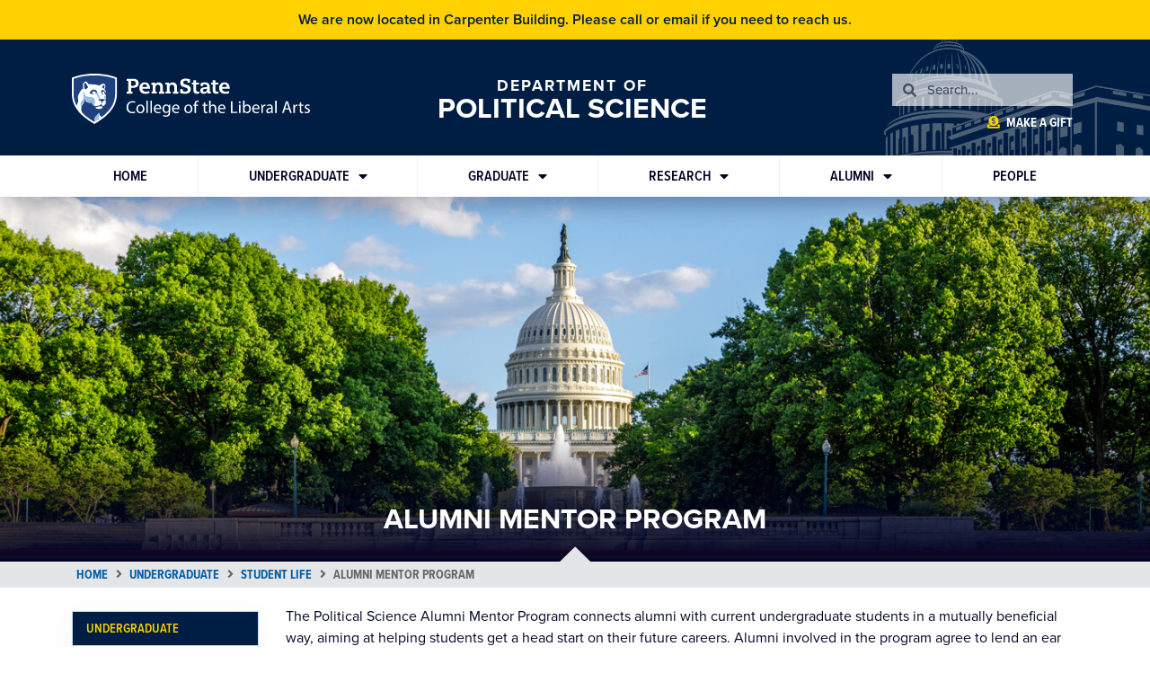

--- FILE ---
content_type: text/html; charset=UTF-8
request_url: https://polisci.la.psu.edu/undergraduate/student-life/alumni-mentor-program/
body_size: 57113
content:
<!doctype html>
<html lang="en-US">
<head>
	<meta charset="UTF-8"><script type="text/javascript">(window.NREUM||(NREUM={})).init={privacy:{cookies_enabled:true},ajax:{deny_list:["bam.nr-data.net"]},feature_flags:["soft_nav"],distributed_tracing:{enabled:true}};(window.NREUM||(NREUM={})).loader_config={agentID:"594311108",accountID:"3389518",trustKey:"66686",xpid:"VwUPWFNSABAFV1hXAQkDVVw=",licenseKey:"NRJS-1f6ad980970f166fa23",applicationID:"539568438",browserID:"594311108"};;/*! For license information please see nr-loader-spa-1.308.0.min.js.LICENSE.txt */
(()=>{var e,t,r={384:(e,t,r)=>{"use strict";r.d(t,{NT:()=>a,US:()=>u,Zm:()=>o,bQ:()=>d,dV:()=>c,pV:()=>l});var n=r(6154),i=r(1863),s=r(1910);const a={beacon:"bam.nr-data.net",errorBeacon:"bam.nr-data.net"};function o(){return n.gm.NREUM||(n.gm.NREUM={}),void 0===n.gm.newrelic&&(n.gm.newrelic=n.gm.NREUM),n.gm.NREUM}function c(){let e=o();return e.o||(e.o={ST:n.gm.setTimeout,SI:n.gm.setImmediate||n.gm.setInterval,CT:n.gm.clearTimeout,XHR:n.gm.XMLHttpRequest,REQ:n.gm.Request,EV:n.gm.Event,PR:n.gm.Promise,MO:n.gm.MutationObserver,FETCH:n.gm.fetch,WS:n.gm.WebSocket},(0,s.i)(...Object.values(e.o))),e}function d(e,t){let r=o();r.initializedAgents??={},t.initializedAt={ms:(0,i.t)(),date:new Date},r.initializedAgents[e]=t}function u(e,t){o()[e]=t}function l(){return function(){let e=o();const t=e.info||{};e.info={beacon:a.beacon,errorBeacon:a.errorBeacon,...t}}(),function(){let e=o();const t=e.init||{};e.init={...t}}(),c(),function(){let e=o();const t=e.loader_config||{};e.loader_config={...t}}(),o()}},782:(e,t,r)=>{"use strict";r.d(t,{T:()=>n});const n=r(860).K7.pageViewTiming},860:(e,t,r)=>{"use strict";r.d(t,{$J:()=>u,K7:()=>c,P3:()=>d,XX:()=>i,Yy:()=>o,df:()=>s,qY:()=>n,v4:()=>a});const n="events",i="jserrors",s="browser/blobs",a="rum",o="browser/logs",c={ajax:"ajax",genericEvents:"generic_events",jserrors:i,logging:"logging",metrics:"metrics",pageAction:"page_action",pageViewEvent:"page_view_event",pageViewTiming:"page_view_timing",sessionReplay:"session_replay",sessionTrace:"session_trace",softNav:"soft_navigations",spa:"spa"},d={[c.pageViewEvent]:1,[c.pageViewTiming]:2,[c.metrics]:3,[c.jserrors]:4,[c.spa]:5,[c.ajax]:6,[c.sessionTrace]:7,[c.softNav]:8,[c.sessionReplay]:9,[c.logging]:10,[c.genericEvents]:11},u={[c.pageViewEvent]:a,[c.pageViewTiming]:n,[c.ajax]:n,[c.spa]:n,[c.softNav]:n,[c.metrics]:i,[c.jserrors]:i,[c.sessionTrace]:s,[c.sessionReplay]:s,[c.logging]:o,[c.genericEvents]:"ins"}},944:(e,t,r)=>{"use strict";r.d(t,{R:()=>i});var n=r(3241);function i(e,t){"function"==typeof console.debug&&(console.debug("New Relic Warning: https://github.com/newrelic/newrelic-browser-agent/blob/main/docs/warning-codes.md#".concat(e),t),(0,n.W)({agentIdentifier:null,drained:null,type:"data",name:"warn",feature:"warn",data:{code:e,secondary:t}}))}},993:(e,t,r)=>{"use strict";r.d(t,{A$:()=>s,ET:()=>a,TZ:()=>o,p_:()=>i});var n=r(860);const i={ERROR:"ERROR",WARN:"WARN",INFO:"INFO",DEBUG:"DEBUG",TRACE:"TRACE"},s={OFF:0,ERROR:1,WARN:2,INFO:3,DEBUG:4,TRACE:5},a="log",o=n.K7.logging},1541:(e,t,r)=>{"use strict";r.d(t,{U:()=>i,f:()=>n});const n={MFE:"MFE",BA:"BA"};function i(e,t){if(2!==t?.harvestEndpointVersion)return{};const r=t.agentRef.runtime.appMetadata.agents[0].entityGuid;return e?{"source.id":e.id,"source.name":e.name,"source.type":e.type,"parent.id":e.parent?.id||r,"parent.type":e.parent?.type||n.BA}:{"entity.guid":r,appId:t.agentRef.info.applicationID}}},1687:(e,t,r)=>{"use strict";r.d(t,{Ak:()=>d,Ze:()=>h,x3:()=>u});var n=r(3241),i=r(7836),s=r(3606),a=r(860),o=r(2646);const c={};function d(e,t){const r={staged:!1,priority:a.P3[t]||0};l(e),c[e].get(t)||c[e].set(t,r)}function u(e,t){e&&c[e]&&(c[e].get(t)&&c[e].delete(t),p(e,t,!1),c[e].size&&f(e))}function l(e){if(!e)throw new Error("agentIdentifier required");c[e]||(c[e]=new Map)}function h(e="",t="feature",r=!1){if(l(e),!e||!c[e].get(t)||r)return p(e,t);c[e].get(t).staged=!0,f(e)}function f(e){const t=Array.from(c[e]);t.every(([e,t])=>t.staged)&&(t.sort((e,t)=>e[1].priority-t[1].priority),t.forEach(([t])=>{c[e].delete(t),p(e,t)}))}function p(e,t,r=!0){const a=e?i.ee.get(e):i.ee,c=s.i.handlers;if(!a.aborted&&a.backlog&&c){if((0,n.W)({agentIdentifier:e,type:"lifecycle",name:"drain",feature:t}),r){const e=a.backlog[t],r=c[t];if(r){for(let t=0;e&&t<e.length;++t)g(e[t],r);Object.entries(r).forEach(([e,t])=>{Object.values(t||{}).forEach(t=>{t[0]?.on&&t[0]?.context()instanceof o.y&&t[0].on(e,t[1])})})}}a.isolatedBacklog||delete c[t],a.backlog[t]=null,a.emit("drain-"+t,[])}}function g(e,t){var r=e[1];Object.values(t[r]||{}).forEach(t=>{var r=e[0];if(t[0]===r){var n=t[1],i=e[3],s=e[2];n.apply(i,s)}})}},1738:(e,t,r)=>{"use strict";r.d(t,{U:()=>f,Y:()=>h});var n=r(3241),i=r(9908),s=r(1863),a=r(944),o=r(5701),c=r(3969),d=r(8362),u=r(860),l=r(4261);function h(e,t,r,s){const h=s||r;!h||h[e]&&h[e]!==d.d.prototype[e]||(h[e]=function(){(0,i.p)(c.xV,["API/"+e+"/called"],void 0,u.K7.metrics,r.ee),(0,n.W)({agentIdentifier:r.agentIdentifier,drained:!!o.B?.[r.agentIdentifier],type:"data",name:"api",feature:l.Pl+e,data:{}});try{return t.apply(this,arguments)}catch(e){(0,a.R)(23,e)}})}function f(e,t,r,n,a){const o=e.info;null===r?delete o.jsAttributes[t]:o.jsAttributes[t]=r,(a||null===r)&&(0,i.p)(l.Pl+n,[(0,s.t)(),t,r],void 0,"session",e.ee)}},1741:(e,t,r)=>{"use strict";r.d(t,{W:()=>s});var n=r(944),i=r(4261);class s{#e(e,...t){if(this[e]!==s.prototype[e])return this[e](...t);(0,n.R)(35,e)}addPageAction(e,t){return this.#e(i.hG,e,t)}register(e){return this.#e(i.eY,e)}recordCustomEvent(e,t){return this.#e(i.fF,e,t)}setPageViewName(e,t){return this.#e(i.Fw,e,t)}setCustomAttribute(e,t,r){return this.#e(i.cD,e,t,r)}noticeError(e,t){return this.#e(i.o5,e,t)}setUserId(e,t=!1){return this.#e(i.Dl,e,t)}setApplicationVersion(e){return this.#e(i.nb,e)}setErrorHandler(e){return this.#e(i.bt,e)}addRelease(e,t){return this.#e(i.k6,e,t)}log(e,t){return this.#e(i.$9,e,t)}start(){return this.#e(i.d3)}finished(e){return this.#e(i.BL,e)}recordReplay(){return this.#e(i.CH)}pauseReplay(){return this.#e(i.Tb)}addToTrace(e){return this.#e(i.U2,e)}setCurrentRouteName(e){return this.#e(i.PA,e)}interaction(e){return this.#e(i.dT,e)}wrapLogger(e,t,r){return this.#e(i.Wb,e,t,r)}measure(e,t){return this.#e(i.V1,e,t)}consent(e){return this.#e(i.Pv,e)}}},1863:(e,t,r)=>{"use strict";function n(){return Math.floor(performance.now())}r.d(t,{t:()=>n})},1910:(e,t,r)=>{"use strict";r.d(t,{i:()=>s});var n=r(944);const i=new Map;function s(...e){return e.every(e=>{if(i.has(e))return i.get(e);const t="function"==typeof e?e.toString():"",r=t.includes("[native code]"),s=t.includes("nrWrapper");return r||s||(0,n.R)(64,e?.name||t),i.set(e,r),r})}},2555:(e,t,r)=>{"use strict";r.d(t,{D:()=>o,f:()=>a});var n=r(384),i=r(8122);const s={beacon:n.NT.beacon,errorBeacon:n.NT.errorBeacon,licenseKey:void 0,applicationID:void 0,sa:void 0,queueTime:void 0,applicationTime:void 0,ttGuid:void 0,user:void 0,account:void 0,product:void 0,extra:void 0,jsAttributes:{},userAttributes:void 0,atts:void 0,transactionName:void 0,tNamePlain:void 0};function a(e){try{return!!e.licenseKey&&!!e.errorBeacon&&!!e.applicationID}catch(e){return!1}}const o=e=>(0,i.a)(e,s)},2614:(e,t,r)=>{"use strict";r.d(t,{BB:()=>a,H3:()=>n,g:()=>d,iL:()=>c,tS:()=>o,uh:()=>i,wk:()=>s});const n="NRBA",i="SESSION",s=144e5,a=18e5,o={STARTED:"session-started",PAUSE:"session-pause",RESET:"session-reset",RESUME:"session-resume",UPDATE:"session-update"},c={SAME_TAB:"same-tab",CROSS_TAB:"cross-tab"},d={OFF:0,FULL:1,ERROR:2}},2646:(e,t,r)=>{"use strict";r.d(t,{y:()=>n});class n{constructor(e){this.contextId=e}}},2843:(e,t,r)=>{"use strict";r.d(t,{G:()=>s,u:()=>i});var n=r(3878);function i(e,t=!1,r,i){(0,n.DD)("visibilitychange",function(){if(t)return void("hidden"===document.visibilityState&&e());e(document.visibilityState)},r,i)}function s(e,t,r){(0,n.sp)("pagehide",e,t,r)}},3241:(e,t,r)=>{"use strict";r.d(t,{W:()=>s});var n=r(6154);const i="newrelic";function s(e={}){try{n.gm.dispatchEvent(new CustomEvent(i,{detail:e}))}catch(e){}}},3304:(e,t,r)=>{"use strict";r.d(t,{A:()=>s});var n=r(7836);const i=()=>{const e=new WeakSet;return(t,r)=>{if("object"==typeof r&&null!==r){if(e.has(r))return;e.add(r)}return r}};function s(e){try{return JSON.stringify(e,i())??""}catch(e){try{n.ee.emit("internal-error",[e])}catch(e){}return""}}},3333:(e,t,r)=>{"use strict";r.d(t,{$v:()=>u,TZ:()=>n,Xh:()=>c,Zp:()=>i,kd:()=>d,mq:()=>o,nf:()=>a,qN:()=>s});const n=r(860).K7.genericEvents,i=["auxclick","click","copy","keydown","paste","scrollend"],s=["focus","blur"],a=4,o=1e3,c=2e3,d=["PageAction","UserAction","BrowserPerformance"],u={RESOURCES:"experimental.resources",REGISTER:"register"}},3434:(e,t,r)=>{"use strict";r.d(t,{Jt:()=>s,YM:()=>d});var n=r(7836),i=r(5607);const s="nr@original:".concat(i.W),a=50;var o=Object.prototype.hasOwnProperty,c=!1;function d(e,t){return e||(e=n.ee),r.inPlace=function(e,t,n,i,s){n||(n="");const a="-"===n.charAt(0);for(let o=0;o<t.length;o++){const c=t[o],d=e[c];l(d)||(e[c]=r(d,a?c+n:n,i,c,s))}},r.flag=s,r;function r(t,r,n,c,d){return l(t)?t:(r||(r=""),nrWrapper[s]=t,function(e,t,r){if(Object.defineProperty&&Object.keys)try{return Object.keys(e).forEach(function(r){Object.defineProperty(t,r,{get:function(){return e[r]},set:function(t){return e[r]=t,t}})}),t}catch(e){u([e],r)}for(var n in e)o.call(e,n)&&(t[n]=e[n])}(t,nrWrapper,e),nrWrapper);function nrWrapper(){var s,o,l,h;let f;try{o=this,s=[...arguments],l="function"==typeof n?n(s,o):n||{}}catch(t){u([t,"",[s,o,c],l],e)}i(r+"start",[s,o,c],l,d);const p=performance.now();let g;try{return h=t.apply(o,s),g=performance.now(),h}catch(e){throw g=performance.now(),i(r+"err",[s,o,e],l,d),f=e,f}finally{const e=g-p,t={start:p,end:g,duration:e,isLongTask:e>=a,methodName:c,thrownError:f};t.isLongTask&&i("long-task",[t,o],l,d),i(r+"end",[s,o,h],l,d)}}}function i(r,n,i,s){if(!c||t){var a=c;c=!0;try{e.emit(r,n,i,t,s)}catch(t){u([t,r,n,i],e)}c=a}}}function u(e,t){t||(t=n.ee);try{t.emit("internal-error",e)}catch(e){}}function l(e){return!(e&&"function"==typeof e&&e.apply&&!e[s])}},3606:(e,t,r)=>{"use strict";r.d(t,{i:()=>s});var n=r(9908);s.on=a;var i=s.handlers={};function s(e,t,r,s){a(s||n.d,i,e,t,r)}function a(e,t,r,i,s){s||(s="feature"),e||(e=n.d);var a=t[s]=t[s]||{};(a[r]=a[r]||[]).push([e,i])}},3738:(e,t,r)=>{"use strict";r.d(t,{He:()=>i,Kp:()=>o,Lc:()=>d,Rz:()=>u,TZ:()=>n,bD:()=>s,d3:()=>a,jx:()=>l,sl:()=>h,uP:()=>c});const n=r(860).K7.sessionTrace,i="bstResource",s="resource",a="-start",o="-end",c="fn"+a,d="fn"+o,u="pushState",l=1e3,h=3e4},3785:(e,t,r)=>{"use strict";r.d(t,{R:()=>c,b:()=>d});var n=r(9908),i=r(1863),s=r(860),a=r(3969),o=r(993);function c(e,t,r={},c=o.p_.INFO,d=!0,u,l=(0,i.t)()){(0,n.p)(a.xV,["API/logging/".concat(c.toLowerCase(),"/called")],void 0,s.K7.metrics,e),(0,n.p)(o.ET,[l,t,r,c,d,u],void 0,s.K7.logging,e)}function d(e){return"string"==typeof e&&Object.values(o.p_).some(t=>t===e.toUpperCase().trim())}},3878:(e,t,r)=>{"use strict";function n(e,t){return{capture:e,passive:!1,signal:t}}function i(e,t,r=!1,i){window.addEventListener(e,t,n(r,i))}function s(e,t,r=!1,i){document.addEventListener(e,t,n(r,i))}r.d(t,{DD:()=>s,jT:()=>n,sp:()=>i})},3962:(e,t,r)=>{"use strict";r.d(t,{AM:()=>a,O2:()=>l,OV:()=>s,Qu:()=>h,TZ:()=>c,ih:()=>f,pP:()=>o,t1:()=>u,tC:()=>i,wD:()=>d});var n=r(860);const i=["click","keydown","submit"],s="popstate",a="api",o="initialPageLoad",c=n.K7.softNav,d=5e3,u=500,l={INITIAL_PAGE_LOAD:"",ROUTE_CHANGE:1,UNSPECIFIED:2},h={INTERACTION:1,AJAX:2,CUSTOM_END:3,CUSTOM_TRACER:4},f={IP:"in progress",PF:"pending finish",FIN:"finished",CAN:"cancelled"}},3969:(e,t,r)=>{"use strict";r.d(t,{TZ:()=>n,XG:()=>o,rs:()=>i,xV:()=>a,z_:()=>s});const n=r(860).K7.metrics,i="sm",s="cm",a="storeSupportabilityMetrics",o="storeEventMetrics"},4234:(e,t,r)=>{"use strict";r.d(t,{W:()=>s});var n=r(7836),i=r(1687);class s{constructor(e,t){this.agentIdentifier=e,this.ee=n.ee.get(e),this.featureName=t,this.blocked=!1}deregisterDrain(){(0,i.x3)(this.agentIdentifier,this.featureName)}}},4261:(e,t,r)=>{"use strict";r.d(t,{$9:()=>u,BL:()=>c,CH:()=>p,Dl:()=>R,Fw:()=>w,PA:()=>v,Pl:()=>n,Pv:()=>A,Tb:()=>h,U2:()=>a,V1:()=>E,Wb:()=>T,bt:()=>y,cD:()=>b,d3:()=>x,dT:()=>d,eY:()=>g,fF:()=>f,hG:()=>s,hw:()=>i,k6:()=>o,nb:()=>m,o5:()=>l});const n="api-",i=n+"ixn-",s="addPageAction",a="addToTrace",o="addRelease",c="finished",d="interaction",u="log",l="noticeError",h="pauseReplay",f="recordCustomEvent",p="recordReplay",g="register",m="setApplicationVersion",v="setCurrentRouteName",b="setCustomAttribute",y="setErrorHandler",w="setPageViewName",R="setUserId",x="start",T="wrapLogger",E="measure",A="consent"},5205:(e,t,r)=>{"use strict";r.d(t,{j:()=>S});var n=r(384),i=r(1741);var s=r(2555),a=r(3333);const o=e=>{if(!e||"string"!=typeof e)return!1;try{document.createDocumentFragment().querySelector(e)}catch{return!1}return!0};var c=r(2614),d=r(944),u=r(8122);const l="[data-nr-mask]",h=e=>(0,u.a)(e,(()=>{const e={feature_flags:[],experimental:{allow_registered_children:!1,resources:!1},mask_selector:"*",block_selector:"[data-nr-block]",mask_input_options:{color:!1,date:!1,"datetime-local":!1,email:!1,month:!1,number:!1,range:!1,search:!1,tel:!1,text:!1,time:!1,url:!1,week:!1,textarea:!1,select:!1,password:!0}};return{ajax:{deny_list:void 0,block_internal:!0,enabled:!0,autoStart:!0},api:{get allow_registered_children(){return e.feature_flags.includes(a.$v.REGISTER)||e.experimental.allow_registered_children},set allow_registered_children(t){e.experimental.allow_registered_children=t},duplicate_registered_data:!1},browser_consent_mode:{enabled:!1},distributed_tracing:{enabled:void 0,exclude_newrelic_header:void 0,cors_use_newrelic_header:void 0,cors_use_tracecontext_headers:void 0,allowed_origins:void 0},get feature_flags(){return e.feature_flags},set feature_flags(t){e.feature_flags=t},generic_events:{enabled:!0,autoStart:!0},harvest:{interval:30},jserrors:{enabled:!0,autoStart:!0},logging:{enabled:!0,autoStart:!0},metrics:{enabled:!0,autoStart:!0},obfuscate:void 0,page_action:{enabled:!0},page_view_event:{enabled:!0,autoStart:!0},page_view_timing:{enabled:!0,autoStart:!0},performance:{capture_marks:!1,capture_measures:!1,capture_detail:!0,resources:{get enabled(){return e.feature_flags.includes(a.$v.RESOURCES)||e.experimental.resources},set enabled(t){e.experimental.resources=t},asset_types:[],first_party_domains:[],ignore_newrelic:!0}},privacy:{cookies_enabled:!0},proxy:{assets:void 0,beacon:void 0},session:{expiresMs:c.wk,inactiveMs:c.BB},session_replay:{autoStart:!0,enabled:!1,preload:!1,sampling_rate:10,error_sampling_rate:100,collect_fonts:!1,inline_images:!1,fix_stylesheets:!0,mask_all_inputs:!0,get mask_text_selector(){return e.mask_selector},set mask_text_selector(t){o(t)?e.mask_selector="".concat(t,",").concat(l):""===t||null===t?e.mask_selector=l:(0,d.R)(5,t)},get block_class(){return"nr-block"},get ignore_class(){return"nr-ignore"},get mask_text_class(){return"nr-mask"},get block_selector(){return e.block_selector},set block_selector(t){o(t)?e.block_selector+=",".concat(t):""!==t&&(0,d.R)(6,t)},get mask_input_options(){return e.mask_input_options},set mask_input_options(t){t&&"object"==typeof t?e.mask_input_options={...t,password:!0}:(0,d.R)(7,t)}},session_trace:{enabled:!0,autoStart:!0},soft_navigations:{enabled:!0,autoStart:!0},spa:{enabled:!0,autoStart:!0},ssl:void 0,user_actions:{enabled:!0,elementAttributes:["id","className","tagName","type"]}}})());var f=r(6154),p=r(9324);let g=0;const m={buildEnv:p.F3,distMethod:p.Xs,version:p.xv,originTime:f.WN},v={consented:!1},b={appMetadata:{},get consented(){return this.session?.state?.consent||v.consented},set consented(e){v.consented=e},customTransaction:void 0,denyList:void 0,disabled:!1,harvester:void 0,isolatedBacklog:!1,isRecording:!1,loaderType:void 0,maxBytes:3e4,obfuscator:void 0,onerror:void 0,ptid:void 0,releaseIds:{},session:void 0,timeKeeper:void 0,registeredEntities:[],jsAttributesMetadata:{bytes:0},get harvestCount(){return++g}},y=e=>{const t=(0,u.a)(e,b),r=Object.keys(m).reduce((e,t)=>(e[t]={value:m[t],writable:!1,configurable:!0,enumerable:!0},e),{});return Object.defineProperties(t,r)};var w=r(5701);const R=e=>{const t=e.startsWith("http");e+="/",r.p=t?e:"https://"+e};var x=r(7836),T=r(3241);const E={accountID:void 0,trustKey:void 0,agentID:void 0,licenseKey:void 0,applicationID:void 0,xpid:void 0},A=e=>(0,u.a)(e,E),_=new Set;function S(e,t={},r,a){let{init:o,info:c,loader_config:d,runtime:u={},exposed:l=!0}=t;if(!c){const e=(0,n.pV)();o=e.init,c=e.info,d=e.loader_config}e.init=h(o||{}),e.loader_config=A(d||{}),c.jsAttributes??={},f.bv&&(c.jsAttributes.isWorker=!0),e.info=(0,s.D)(c);const p=e.init,g=[c.beacon,c.errorBeacon];_.has(e.agentIdentifier)||(p.proxy.assets&&(R(p.proxy.assets),g.push(p.proxy.assets)),p.proxy.beacon&&g.push(p.proxy.beacon),e.beacons=[...g],function(e){const t=(0,n.pV)();Object.getOwnPropertyNames(i.W.prototype).forEach(r=>{const n=i.W.prototype[r];if("function"!=typeof n||"constructor"===n)return;let s=t[r];e[r]&&!1!==e.exposed&&"micro-agent"!==e.runtime?.loaderType&&(t[r]=(...t)=>{const n=e[r](...t);return s?s(...t):n})})}(e),(0,n.US)("activatedFeatures",w.B)),u.denyList=[...p.ajax.deny_list||[],...p.ajax.block_internal?g:[]],u.ptid=e.agentIdentifier,u.loaderType=r,e.runtime=y(u),_.has(e.agentIdentifier)||(e.ee=x.ee.get(e.agentIdentifier),e.exposed=l,(0,T.W)({agentIdentifier:e.agentIdentifier,drained:!!w.B?.[e.agentIdentifier],type:"lifecycle",name:"initialize",feature:void 0,data:e.config})),_.add(e.agentIdentifier)}},5270:(e,t,r)=>{"use strict";r.d(t,{Aw:()=>a,SR:()=>s,rF:()=>o});var n=r(384),i=r(7767);function s(e){return!!(0,n.dV)().o.MO&&(0,i.V)(e)&&!0===e?.session_trace.enabled}function a(e){return!0===e?.session_replay.preload&&s(e)}function o(e,t){try{if("string"==typeof t?.type){if("password"===t.type.toLowerCase())return"*".repeat(e?.length||0);if(void 0!==t?.dataset?.nrUnmask||t?.classList?.contains("nr-unmask"))return e}}catch(e){}return"string"==typeof e?e.replace(/[\S]/g,"*"):"*".repeat(e?.length||0)}},5289:(e,t,r)=>{"use strict";r.d(t,{GG:()=>a,Qr:()=>c,sB:()=>o});var n=r(3878),i=r(6389);function s(){return"undefined"==typeof document||"complete"===document.readyState}function a(e,t){if(s())return e();const r=(0,i.J)(e),a=setInterval(()=>{s()&&(clearInterval(a),r())},500);(0,n.sp)("load",r,t)}function o(e){if(s())return e();(0,n.DD)("DOMContentLoaded",e)}function c(e){if(s())return e();(0,n.sp)("popstate",e)}},5607:(e,t,r)=>{"use strict";r.d(t,{W:()=>n});const n=(0,r(9566).bz)()},5701:(e,t,r)=>{"use strict";r.d(t,{B:()=>s,t:()=>a});var n=r(3241);const i=new Set,s={};function a(e,t){const r=t.agentIdentifier;s[r]??={},e&&"object"==typeof e&&(i.has(r)||(t.ee.emit("rumresp",[e]),s[r]=e,i.add(r),(0,n.W)({agentIdentifier:r,loaded:!0,drained:!0,type:"lifecycle",name:"load",feature:void 0,data:e})))}},6154:(e,t,r)=>{"use strict";r.d(t,{OF:()=>d,RI:()=>i,WN:()=>h,bv:()=>s,eN:()=>f,gm:()=>a,lR:()=>l,m:()=>c,mw:()=>o,sb:()=>u});var n=r(1863);const i="undefined"!=typeof window&&!!window.document,s="undefined"!=typeof WorkerGlobalScope&&("undefined"!=typeof self&&self instanceof WorkerGlobalScope&&self.navigator instanceof WorkerNavigator||"undefined"!=typeof globalThis&&globalThis instanceof WorkerGlobalScope&&globalThis.navigator instanceof WorkerNavigator),a=i?window:"undefined"!=typeof WorkerGlobalScope&&("undefined"!=typeof self&&self instanceof WorkerGlobalScope&&self||"undefined"!=typeof globalThis&&globalThis instanceof WorkerGlobalScope&&globalThis),o=Boolean("hidden"===a?.document?.visibilityState),c=""+a?.location,d=/iPad|iPhone|iPod/.test(a.navigator?.userAgent),u=d&&"undefined"==typeof SharedWorker,l=(()=>{const e=a.navigator?.userAgent?.match(/Firefox[/\s](\d+\.\d+)/);return Array.isArray(e)&&e.length>=2?+e[1]:0})(),h=Date.now()-(0,n.t)(),f=()=>"undefined"!=typeof PerformanceNavigationTiming&&a?.performance?.getEntriesByType("navigation")?.[0]?.responseStart},6344:(e,t,r)=>{"use strict";r.d(t,{BB:()=>u,Qb:()=>l,TZ:()=>i,Ug:()=>a,Vh:()=>s,_s:()=>o,bc:()=>d,yP:()=>c});var n=r(2614);const i=r(860).K7.sessionReplay,s="errorDuringReplay",a=.12,o={DomContentLoaded:0,Load:1,FullSnapshot:2,IncrementalSnapshot:3,Meta:4,Custom:5},c={[n.g.ERROR]:15e3,[n.g.FULL]:3e5,[n.g.OFF]:0},d={RESET:{message:"Session was reset",sm:"Reset"},IMPORT:{message:"Recorder failed to import",sm:"Import"},TOO_MANY:{message:"429: Too Many Requests",sm:"Too-Many"},TOO_BIG:{message:"Payload was too large",sm:"Too-Big"},CROSS_TAB:{message:"Session Entity was set to OFF on another tab",sm:"Cross-Tab"},ENTITLEMENTS:{message:"Session Replay is not allowed and will not be started",sm:"Entitlement"}},u=5e3,l={API:"api",RESUME:"resume",SWITCH_TO_FULL:"switchToFull",INITIALIZE:"initialize",PRELOAD:"preload"}},6389:(e,t,r)=>{"use strict";function n(e,t=500,r={}){const n=r?.leading||!1;let i;return(...r)=>{n&&void 0===i&&(e.apply(this,r),i=setTimeout(()=>{i=clearTimeout(i)},t)),n||(clearTimeout(i),i=setTimeout(()=>{e.apply(this,r)},t))}}function i(e){let t=!1;return(...r)=>{t||(t=!0,e.apply(this,r))}}r.d(t,{J:()=>i,s:()=>n})},6630:(e,t,r)=>{"use strict";r.d(t,{T:()=>n});const n=r(860).K7.pageViewEvent},6774:(e,t,r)=>{"use strict";r.d(t,{T:()=>n});const n=r(860).K7.jserrors},7295:(e,t,r)=>{"use strict";r.d(t,{Xv:()=>a,gX:()=>i,iW:()=>s});var n=[];function i(e){if(!e||s(e))return!1;if(0===n.length)return!0;if("*"===n[0].hostname)return!1;for(var t=0;t<n.length;t++){var r=n[t];if(r.hostname.test(e.hostname)&&r.pathname.test(e.pathname))return!1}return!0}function s(e){return void 0===e.hostname}function a(e){if(n=[],e&&e.length)for(var t=0;t<e.length;t++){let r=e[t];if(!r)continue;if("*"===r)return void(n=[{hostname:"*"}]);0===r.indexOf("http://")?r=r.substring(7):0===r.indexOf("https://")&&(r=r.substring(8));const i=r.indexOf("/");let s,a;i>0?(s=r.substring(0,i),a=r.substring(i)):(s=r,a="*");let[c]=s.split(":");n.push({hostname:o(c),pathname:o(a,!0)})}}function o(e,t=!1){const r=e.replace(/[.+?^${}()|[\]\\]/g,e=>"\\"+e).replace(/\*/g,".*?");return new RegExp((t?"^":"")+r+"$")}},7485:(e,t,r)=>{"use strict";r.d(t,{D:()=>i});var n=r(6154);function i(e){if(0===(e||"").indexOf("data:"))return{protocol:"data"};try{const t=new URL(e,location.href),r={port:t.port,hostname:t.hostname,pathname:t.pathname,search:t.search,protocol:t.protocol.slice(0,t.protocol.indexOf(":")),sameOrigin:t.protocol===n.gm?.location?.protocol&&t.host===n.gm?.location?.host};return r.port&&""!==r.port||("http:"===t.protocol&&(r.port="80"),"https:"===t.protocol&&(r.port="443")),r.pathname&&""!==r.pathname?r.pathname.startsWith("/")||(r.pathname="/".concat(r.pathname)):r.pathname="/",r}catch(e){return{}}}},7699:(e,t,r)=>{"use strict";r.d(t,{It:()=>s,KC:()=>o,No:()=>i,qh:()=>a});var n=r(860);const i=16e3,s=1e6,a="SESSION_ERROR",o={[n.K7.logging]:!0,[n.K7.genericEvents]:!1,[n.K7.jserrors]:!1,[n.K7.ajax]:!1}},7767:(e,t,r)=>{"use strict";r.d(t,{V:()=>i});var n=r(6154);const i=e=>n.RI&&!0===e?.privacy.cookies_enabled},7836:(e,t,r)=>{"use strict";r.d(t,{P:()=>o,ee:()=>c});var n=r(384),i=r(8990),s=r(2646),a=r(5607);const o="nr@context:".concat(a.W),c=function e(t,r){var n={},a={},u={},l=!1;try{l=16===r.length&&d.initializedAgents?.[r]?.runtime.isolatedBacklog}catch(e){}var h={on:p,addEventListener:p,removeEventListener:function(e,t){var r=n[e];if(!r)return;for(var i=0;i<r.length;i++)r[i]===t&&r.splice(i,1)},emit:function(e,r,n,i,s){!1!==s&&(s=!0);if(c.aborted&&!i)return;t&&s&&t.emit(e,r,n);var o=f(n);g(e).forEach(e=>{e.apply(o,r)});var d=v()[a[e]];d&&d.push([h,e,r,o]);return o},get:m,listeners:g,context:f,buffer:function(e,t){const r=v();if(t=t||"feature",h.aborted)return;Object.entries(e||{}).forEach(([e,n])=>{a[n]=t,t in r||(r[t]=[])})},abort:function(){h._aborted=!0,Object.keys(h.backlog).forEach(e=>{delete h.backlog[e]})},isBuffering:function(e){return!!v()[a[e]]},debugId:r,backlog:l?{}:t&&"object"==typeof t.backlog?t.backlog:{},isolatedBacklog:l};return Object.defineProperty(h,"aborted",{get:()=>{let e=h._aborted||!1;return e||(t&&(e=t.aborted),e)}}),h;function f(e){return e&&e instanceof s.y?e:e?(0,i.I)(e,o,()=>new s.y(o)):new s.y(o)}function p(e,t){n[e]=g(e).concat(t)}function g(e){return n[e]||[]}function m(t){return u[t]=u[t]||e(h,t)}function v(){return h.backlog}}(void 0,"globalEE"),d=(0,n.Zm)();d.ee||(d.ee=c)},8122:(e,t,r)=>{"use strict";r.d(t,{a:()=>i});var n=r(944);function i(e,t){try{if(!e||"object"!=typeof e)return(0,n.R)(3);if(!t||"object"!=typeof t)return(0,n.R)(4);const r=Object.create(Object.getPrototypeOf(t),Object.getOwnPropertyDescriptors(t)),s=0===Object.keys(r).length?e:r;for(let a in s)if(void 0!==e[a])try{if(null===e[a]){r[a]=null;continue}Array.isArray(e[a])&&Array.isArray(t[a])?r[a]=Array.from(new Set([...e[a],...t[a]])):"object"==typeof e[a]&&"object"==typeof t[a]?r[a]=i(e[a],t[a]):r[a]=e[a]}catch(e){r[a]||(0,n.R)(1,e)}return r}catch(e){(0,n.R)(2,e)}}},8139:(e,t,r)=>{"use strict";r.d(t,{u:()=>h});var n=r(7836),i=r(3434),s=r(8990),a=r(6154);const o={},c=a.gm.XMLHttpRequest,d="addEventListener",u="removeEventListener",l="nr@wrapped:".concat(n.P);function h(e){var t=function(e){return(e||n.ee).get("events")}(e);if(o[t.debugId]++)return t;o[t.debugId]=1;var r=(0,i.YM)(t,!0);function h(e){r.inPlace(e,[d,u],"-",p)}function p(e,t){return e[1]}return"getPrototypeOf"in Object&&(a.RI&&f(document,h),c&&f(c.prototype,h),f(a.gm,h)),t.on(d+"-start",function(e,t){var n=e[1];if(null!==n&&("function"==typeof n||"object"==typeof n)&&"newrelic"!==e[0]){var i=(0,s.I)(n,l,function(){var e={object:function(){if("function"!=typeof n.handleEvent)return;return n.handleEvent.apply(n,arguments)},function:n}[typeof n];return e?r(e,"fn-",null,e.name||"anonymous"):n});this.wrapped=e[1]=i}}),t.on(u+"-start",function(e){e[1]=this.wrapped||e[1]}),t}function f(e,t,...r){let n=e;for(;"object"==typeof n&&!Object.prototype.hasOwnProperty.call(n,d);)n=Object.getPrototypeOf(n);n&&t(n,...r)}},8362:(e,t,r)=>{"use strict";r.d(t,{d:()=>s});var n=r(9566),i=r(1741);class s extends i.W{agentIdentifier=(0,n.LA)(16)}},8374:(e,t,r)=>{r.nc=(()=>{try{return document?.currentScript?.nonce}catch(e){}return""})()},8990:(e,t,r)=>{"use strict";r.d(t,{I:()=>i});var n=Object.prototype.hasOwnProperty;function i(e,t,r){if(n.call(e,t))return e[t];var i=r();if(Object.defineProperty&&Object.keys)try{return Object.defineProperty(e,t,{value:i,writable:!0,enumerable:!1}),i}catch(e){}return e[t]=i,i}},9119:(e,t,r)=>{"use strict";r.d(t,{L:()=>s});var n=/([^?#]*)[^#]*(#[^?]*|$).*/,i=/([^?#]*)().*/;function s(e,t){return e?e.replace(t?n:i,"$1$2"):e}},9300:(e,t,r)=>{"use strict";r.d(t,{T:()=>n});const n=r(860).K7.ajax},9324:(e,t,r)=>{"use strict";r.d(t,{AJ:()=>a,F3:()=>i,Xs:()=>s,Yq:()=>o,xv:()=>n});const n="1.308.0",i="PROD",s="CDN",a="@newrelic/rrweb",o="1.0.1"},9566:(e,t,r)=>{"use strict";r.d(t,{LA:()=>o,ZF:()=>c,bz:()=>a,el:()=>d});var n=r(6154);const i="xxxxxxxx-xxxx-4xxx-yxxx-xxxxxxxxxxxx";function s(e,t){return e?15&e[t]:16*Math.random()|0}function a(){const e=n.gm?.crypto||n.gm?.msCrypto;let t,r=0;return e&&e.getRandomValues&&(t=e.getRandomValues(new Uint8Array(30))),i.split("").map(e=>"x"===e?s(t,r++).toString(16):"y"===e?(3&s()|8).toString(16):e).join("")}function o(e){const t=n.gm?.crypto||n.gm?.msCrypto;let r,i=0;t&&t.getRandomValues&&(r=t.getRandomValues(new Uint8Array(e)));const a=[];for(var o=0;o<e;o++)a.push(s(r,i++).toString(16));return a.join("")}function c(){return o(16)}function d(){return o(32)}},9908:(e,t,r)=>{"use strict";r.d(t,{d:()=>n,p:()=>i});var n=r(7836).ee.get("handle");function i(e,t,r,i,s){s?(s.buffer([e],i),s.emit(e,t,r)):(n.buffer([e],i),n.emit(e,t,r))}}},n={};function i(e){var t=n[e];if(void 0!==t)return t.exports;var s=n[e]={exports:{}};return r[e](s,s.exports,i),s.exports}i.m=r,i.d=(e,t)=>{for(var r in t)i.o(t,r)&&!i.o(e,r)&&Object.defineProperty(e,r,{enumerable:!0,get:t[r]})},i.f={},i.e=e=>Promise.all(Object.keys(i.f).reduce((t,r)=>(i.f[r](e,t),t),[])),i.u=e=>({212:"nr-spa-compressor",249:"nr-spa-recorder",478:"nr-spa"}[e]+"-1.308.0.min.js"),i.o=(e,t)=>Object.prototype.hasOwnProperty.call(e,t),e={},t="NRBA-1.308.0.PROD:",i.l=(r,n,s,a)=>{if(e[r])e[r].push(n);else{var o,c;if(void 0!==s)for(var d=document.getElementsByTagName("script"),u=0;u<d.length;u++){var l=d[u];if(l.getAttribute("src")==r||l.getAttribute("data-webpack")==t+s){o=l;break}}if(!o){c=!0;var h={478:"sha512-RSfSVnmHk59T/uIPbdSE0LPeqcEdF4/+XhfJdBuccH5rYMOEZDhFdtnh6X6nJk7hGpzHd9Ujhsy7lZEz/ORYCQ==",249:"sha512-ehJXhmntm85NSqW4MkhfQqmeKFulra3klDyY0OPDUE+sQ3GokHlPh1pmAzuNy//3j4ac6lzIbmXLvGQBMYmrkg==",212:"sha512-B9h4CR46ndKRgMBcK+j67uSR2RCnJfGefU+A7FrgR/k42ovXy5x/MAVFiSvFxuVeEk/pNLgvYGMp1cBSK/G6Fg=="};(o=document.createElement("script")).charset="utf-8",i.nc&&o.setAttribute("nonce",i.nc),o.setAttribute("data-webpack",t+s),o.src=r,0!==o.src.indexOf(window.location.origin+"/")&&(o.crossOrigin="anonymous"),h[a]&&(o.integrity=h[a])}e[r]=[n];var f=(t,n)=>{o.onerror=o.onload=null,clearTimeout(p);var i=e[r];if(delete e[r],o.parentNode&&o.parentNode.removeChild(o),i&&i.forEach(e=>e(n)),t)return t(n)},p=setTimeout(f.bind(null,void 0,{type:"timeout",target:o}),12e4);o.onerror=f.bind(null,o.onerror),o.onload=f.bind(null,o.onload),c&&document.head.appendChild(o)}},i.r=e=>{"undefined"!=typeof Symbol&&Symbol.toStringTag&&Object.defineProperty(e,Symbol.toStringTag,{value:"Module"}),Object.defineProperty(e,"__esModule",{value:!0})},i.p="https://js-agent.newrelic.com/",(()=>{var e={38:0,788:0};i.f.j=(t,r)=>{var n=i.o(e,t)?e[t]:void 0;if(0!==n)if(n)r.push(n[2]);else{var s=new Promise((r,i)=>n=e[t]=[r,i]);r.push(n[2]=s);var a=i.p+i.u(t),o=new Error;i.l(a,r=>{if(i.o(e,t)&&(0!==(n=e[t])&&(e[t]=void 0),n)){var s=r&&("load"===r.type?"missing":r.type),a=r&&r.target&&r.target.src;o.message="Loading chunk "+t+" failed: ("+s+": "+a+")",o.name="ChunkLoadError",o.type=s,o.request=a,n[1](o)}},"chunk-"+t,t)}};var t=(t,r)=>{var n,s,[a,o,c]=r,d=0;if(a.some(t=>0!==e[t])){for(n in o)i.o(o,n)&&(i.m[n]=o[n]);if(c)c(i)}for(t&&t(r);d<a.length;d++)s=a[d],i.o(e,s)&&e[s]&&e[s][0](),e[s]=0},r=self["webpackChunk:NRBA-1.308.0.PROD"]=self["webpackChunk:NRBA-1.308.0.PROD"]||[];r.forEach(t.bind(null,0)),r.push=t.bind(null,r.push.bind(r))})(),(()=>{"use strict";i(8374);var e=i(8362),t=i(860);const r=Object.values(t.K7);var n=i(5205);var s=i(9908),a=i(1863),o=i(4261),c=i(1738);var d=i(1687),u=i(4234),l=i(5289),h=i(6154),f=i(944),p=i(5270),g=i(7767),m=i(6389),v=i(7699);class b extends u.W{constructor(e,t){super(e.agentIdentifier,t),this.agentRef=e,this.abortHandler=void 0,this.featAggregate=void 0,this.loadedSuccessfully=void 0,this.onAggregateImported=new Promise(e=>{this.loadedSuccessfully=e}),this.deferred=Promise.resolve(),!1===e.init[this.featureName].autoStart?this.deferred=new Promise((t,r)=>{this.ee.on("manual-start-all",(0,m.J)(()=>{(0,d.Ak)(e.agentIdentifier,this.featureName),t()}))}):(0,d.Ak)(e.agentIdentifier,t)}importAggregator(e,t,r={}){if(this.featAggregate)return;const n=async()=>{let n;await this.deferred;try{if((0,g.V)(e.init)){const{setupAgentSession:t}=await i.e(478).then(i.bind(i,8766));n=t(e)}}catch(e){(0,f.R)(20,e),this.ee.emit("internal-error",[e]),(0,s.p)(v.qh,[e],void 0,this.featureName,this.ee)}try{if(!this.#t(this.featureName,n,e.init))return(0,d.Ze)(this.agentIdentifier,this.featureName),void this.loadedSuccessfully(!1);const{Aggregate:i}=await t();this.featAggregate=new i(e,r),e.runtime.harvester.initializedAggregates.push(this.featAggregate),this.loadedSuccessfully(!0)}catch(e){(0,f.R)(34,e),this.abortHandler?.(),(0,d.Ze)(this.agentIdentifier,this.featureName,!0),this.loadedSuccessfully(!1),this.ee&&this.ee.abort()}};h.RI?(0,l.GG)(()=>n(),!0):n()}#t(e,r,n){if(this.blocked)return!1;switch(e){case t.K7.sessionReplay:return(0,p.SR)(n)&&!!r;case t.K7.sessionTrace:return!!r;default:return!0}}}var y=i(6630),w=i(2614),R=i(3241);class x extends b{static featureName=y.T;constructor(e){var t;super(e,y.T),this.setupInspectionEvents(e.agentIdentifier),t=e,(0,c.Y)(o.Fw,function(e,r){"string"==typeof e&&("/"!==e.charAt(0)&&(e="/"+e),t.runtime.customTransaction=(r||"http://custom.transaction")+e,(0,s.p)(o.Pl+o.Fw,[(0,a.t)()],void 0,void 0,t.ee))},t),this.importAggregator(e,()=>i.e(478).then(i.bind(i,2467)))}setupInspectionEvents(e){const t=(t,r)=>{t&&(0,R.W)({agentIdentifier:e,timeStamp:t.timeStamp,loaded:"complete"===t.target.readyState,type:"window",name:r,data:t.target.location+""})};(0,l.sB)(e=>{t(e,"DOMContentLoaded")}),(0,l.GG)(e=>{t(e,"load")}),(0,l.Qr)(e=>{t(e,"navigate")}),this.ee.on(w.tS.UPDATE,(t,r)=>{(0,R.W)({agentIdentifier:e,type:"lifecycle",name:"session",data:r})})}}var T=i(384);class E extends e.d{constructor(e){var t;(super(),h.gm)?(this.features={},(0,T.bQ)(this.agentIdentifier,this),this.desiredFeatures=new Set(e.features||[]),this.desiredFeatures.add(x),(0,n.j)(this,e,e.loaderType||"agent"),t=this,(0,c.Y)(o.cD,function(e,r,n=!1){if("string"==typeof e){if(["string","number","boolean"].includes(typeof r)||null===r)return(0,c.U)(t,e,r,o.cD,n);(0,f.R)(40,typeof r)}else(0,f.R)(39,typeof e)},t),function(e){(0,c.Y)(o.Dl,function(t,r=!1){if("string"!=typeof t&&null!==t)return void(0,f.R)(41,typeof t);const n=e.info.jsAttributes["enduser.id"];r&&null!=n&&n!==t?(0,s.p)(o.Pl+"setUserIdAndResetSession",[t],void 0,"session",e.ee):(0,c.U)(e,"enduser.id",t,o.Dl,!0)},e)}(this),function(e){(0,c.Y)(o.nb,function(t){if("string"==typeof t||null===t)return(0,c.U)(e,"application.version",t,o.nb,!1);(0,f.R)(42,typeof t)},e)}(this),function(e){(0,c.Y)(o.d3,function(){e.ee.emit("manual-start-all")},e)}(this),function(e){(0,c.Y)(o.Pv,function(t=!0){if("boolean"==typeof t){if((0,s.p)(o.Pl+o.Pv,[t],void 0,"session",e.ee),e.runtime.consented=t,t){const t=e.features.page_view_event;t.onAggregateImported.then(e=>{const r=t.featAggregate;e&&!r.sentRum&&r.sendRum()})}}else(0,f.R)(65,typeof t)},e)}(this),this.run()):(0,f.R)(21)}get config(){return{info:this.info,init:this.init,loader_config:this.loader_config,runtime:this.runtime}}get api(){return this}run(){try{const e=function(e){const t={};return r.forEach(r=>{t[r]=!!e[r]?.enabled}),t}(this.init),n=[...this.desiredFeatures];n.sort((e,r)=>t.P3[e.featureName]-t.P3[r.featureName]),n.forEach(r=>{if(!e[r.featureName]&&r.featureName!==t.K7.pageViewEvent)return;if(r.featureName===t.K7.spa)return void(0,f.R)(67);const n=function(e){switch(e){case t.K7.ajax:return[t.K7.jserrors];case t.K7.sessionTrace:return[t.K7.ajax,t.K7.pageViewEvent];case t.K7.sessionReplay:return[t.K7.sessionTrace];case t.K7.pageViewTiming:return[t.K7.pageViewEvent];default:return[]}}(r.featureName).filter(e=>!(e in this.features));n.length>0&&(0,f.R)(36,{targetFeature:r.featureName,missingDependencies:n}),this.features[r.featureName]=new r(this)})}catch(e){(0,f.R)(22,e);for(const e in this.features)this.features[e].abortHandler?.();const t=(0,T.Zm)();delete t.initializedAgents[this.agentIdentifier]?.features,delete this.sharedAggregator;return t.ee.get(this.agentIdentifier).abort(),!1}}}var A=i(2843),_=i(782);class S extends b{static featureName=_.T;constructor(e){super(e,_.T),h.RI&&((0,A.u)(()=>(0,s.p)("docHidden",[(0,a.t)()],void 0,_.T,this.ee),!0),(0,A.G)(()=>(0,s.p)("winPagehide",[(0,a.t)()],void 0,_.T,this.ee)),this.importAggregator(e,()=>i.e(478).then(i.bind(i,9917))))}}var O=i(3969);class I extends b{static featureName=O.TZ;constructor(e){super(e,O.TZ),h.RI&&document.addEventListener("securitypolicyviolation",e=>{(0,s.p)(O.xV,["Generic/CSPViolation/Detected"],void 0,this.featureName,this.ee)}),this.importAggregator(e,()=>i.e(478).then(i.bind(i,6555)))}}var N=i(6774),P=i(3878),k=i(3304);class D{constructor(e,t,r,n,i){this.name="UncaughtError",this.message="string"==typeof e?e:(0,k.A)(e),this.sourceURL=t,this.line=r,this.column=n,this.__newrelic=i}}function C(e){return M(e)?e:new D(void 0!==e?.message?e.message:e,e?.filename||e?.sourceURL,e?.lineno||e?.line,e?.colno||e?.col,e?.__newrelic,e?.cause)}function j(e){const t="Unhandled Promise Rejection: ";if(!e?.reason)return;if(M(e.reason)){try{e.reason.message.startsWith(t)||(e.reason.message=t+e.reason.message)}catch(e){}return C(e.reason)}const r=C(e.reason);return(r.message||"").startsWith(t)||(r.message=t+r.message),r}function L(e){if(e.error instanceof SyntaxError&&!/:\d+$/.test(e.error.stack?.trim())){const t=new D(e.message,e.filename,e.lineno,e.colno,e.error.__newrelic,e.cause);return t.name=SyntaxError.name,t}return M(e.error)?e.error:C(e)}function M(e){return e instanceof Error&&!!e.stack}function H(e,r,n,i,o=(0,a.t)()){"string"==typeof e&&(e=new Error(e)),(0,s.p)("err",[e,o,!1,r,n.runtime.isRecording,void 0,i],void 0,t.K7.jserrors,n.ee),(0,s.p)("uaErr",[],void 0,t.K7.genericEvents,n.ee)}var B=i(1541),K=i(993),W=i(3785);function U(e,{customAttributes:t={},level:r=K.p_.INFO}={},n,i,s=(0,a.t)()){(0,W.R)(n.ee,e,t,r,!1,i,s)}function F(e,r,n,i,c=(0,a.t)()){(0,s.p)(o.Pl+o.hG,[c,e,r,i],void 0,t.K7.genericEvents,n.ee)}function V(e,r,n,i,c=(0,a.t)()){const{start:d,end:u,customAttributes:l}=r||{},h={customAttributes:l||{}};if("object"!=typeof h.customAttributes||"string"!=typeof e||0===e.length)return void(0,f.R)(57);const p=(e,t)=>null==e?t:"number"==typeof e?e:e instanceof PerformanceMark?e.startTime:Number.NaN;if(h.start=p(d,0),h.end=p(u,c),Number.isNaN(h.start)||Number.isNaN(h.end))(0,f.R)(57);else{if(h.duration=h.end-h.start,!(h.duration<0))return(0,s.p)(o.Pl+o.V1,[h,e,i],void 0,t.K7.genericEvents,n.ee),h;(0,f.R)(58)}}function G(e,r={},n,i,c=(0,a.t)()){(0,s.p)(o.Pl+o.fF,[c,e,r,i],void 0,t.K7.genericEvents,n.ee)}function z(e){(0,c.Y)(o.eY,function(t){return Y(e,t)},e)}function Y(e,r,n){(0,f.R)(54,"newrelic.register"),r||={},r.type=B.f.MFE,r.licenseKey||=e.info.licenseKey,r.blocked=!1,r.parent=n||{},Array.isArray(r.tags)||(r.tags=[]);const i={};r.tags.forEach(e=>{"name"!==e&&"id"!==e&&(i["source.".concat(e)]=!0)}),r.isolated??=!0;let o=()=>{};const c=e.runtime.registeredEntities;if(!r.isolated){const e=c.find(({metadata:{target:{id:e}}})=>e===r.id&&!r.isolated);if(e)return e}const d=e=>{r.blocked=!0,o=e};function u(e){return"string"==typeof e&&!!e.trim()&&e.trim().length<501||"number"==typeof e}e.init.api.allow_registered_children||d((0,m.J)(()=>(0,f.R)(55))),u(r.id)&&u(r.name)||d((0,m.J)(()=>(0,f.R)(48,r)));const l={addPageAction:(t,n={})=>g(F,[t,{...i,...n},e],r),deregister:()=>{d((0,m.J)(()=>(0,f.R)(68)))},log:(t,n={})=>g(U,[t,{...n,customAttributes:{...i,...n.customAttributes||{}}},e],r),measure:(t,n={})=>g(V,[t,{...n,customAttributes:{...i,...n.customAttributes||{}}},e],r),noticeError:(t,n={})=>g(H,[t,{...i,...n},e],r),register:(t={})=>g(Y,[e,t],l.metadata.target),recordCustomEvent:(t,n={})=>g(G,[t,{...i,...n},e],r),setApplicationVersion:e=>p("application.version",e),setCustomAttribute:(e,t)=>p(e,t),setUserId:e=>p("enduser.id",e),metadata:{customAttributes:i,target:r}},h=()=>(r.blocked&&o(),r.blocked);h()||c.push(l);const p=(e,t)=>{h()||(i[e]=t)},g=(r,n,i)=>{if(h())return;const o=(0,a.t)();(0,s.p)(O.xV,["API/register/".concat(r.name,"/called")],void 0,t.K7.metrics,e.ee);try{if(e.init.api.duplicate_registered_data&&"register"!==r.name){let e=n;if(n[1]instanceof Object){const t={"child.id":i.id,"child.type":i.type};e="customAttributes"in n[1]?[n[0],{...n[1],customAttributes:{...n[1].customAttributes,...t}},...n.slice(2)]:[n[0],{...n[1],...t},...n.slice(2)]}r(...e,void 0,o)}return r(...n,i,o)}catch(e){(0,f.R)(50,e)}};return l}class Z extends b{static featureName=N.T;constructor(e){var t;super(e,N.T),t=e,(0,c.Y)(o.o5,(e,r)=>H(e,r,t),t),function(e){(0,c.Y)(o.bt,function(t){e.runtime.onerror=t},e)}(e),function(e){let t=0;(0,c.Y)(o.k6,function(e,r){++t>10||(this.runtime.releaseIds[e.slice(-200)]=(""+r).slice(-200))},e)}(e),z(e);try{this.removeOnAbort=new AbortController}catch(e){}this.ee.on("internal-error",(t,r)=>{this.abortHandler&&(0,s.p)("ierr",[C(t),(0,a.t)(),!0,{},e.runtime.isRecording,r],void 0,this.featureName,this.ee)}),h.gm.addEventListener("unhandledrejection",t=>{this.abortHandler&&(0,s.p)("err",[j(t),(0,a.t)(),!1,{unhandledPromiseRejection:1},e.runtime.isRecording],void 0,this.featureName,this.ee)},(0,P.jT)(!1,this.removeOnAbort?.signal)),h.gm.addEventListener("error",t=>{this.abortHandler&&(0,s.p)("err",[L(t),(0,a.t)(),!1,{},e.runtime.isRecording],void 0,this.featureName,this.ee)},(0,P.jT)(!1,this.removeOnAbort?.signal)),this.abortHandler=this.#r,this.importAggregator(e,()=>i.e(478).then(i.bind(i,2176)))}#r(){this.removeOnAbort?.abort(),this.abortHandler=void 0}}var q=i(8990);let X=1;function J(e){const t=typeof e;return!e||"object"!==t&&"function"!==t?-1:e===h.gm?0:(0,q.I)(e,"nr@id",function(){return X++})}function Q(e){if("string"==typeof e&&e.length)return e.length;if("object"==typeof e){if("undefined"!=typeof ArrayBuffer&&e instanceof ArrayBuffer&&e.byteLength)return e.byteLength;if("undefined"!=typeof Blob&&e instanceof Blob&&e.size)return e.size;if(!("undefined"!=typeof FormData&&e instanceof FormData))try{return(0,k.A)(e).length}catch(e){return}}}var ee=i(8139),te=i(7836),re=i(3434);const ne={},ie=["open","send"];function se(e){var t=e||te.ee;const r=function(e){return(e||te.ee).get("xhr")}(t);if(void 0===h.gm.XMLHttpRequest)return r;if(ne[r.debugId]++)return r;ne[r.debugId]=1,(0,ee.u)(t);var n=(0,re.YM)(r),i=h.gm.XMLHttpRequest,s=h.gm.MutationObserver,a=h.gm.Promise,o=h.gm.setInterval,c="readystatechange",d=["onload","onerror","onabort","onloadstart","onloadend","onprogress","ontimeout"],u=[],l=h.gm.XMLHttpRequest=function(e){const t=new i(e),s=r.context(t);try{r.emit("new-xhr",[t],s),t.addEventListener(c,(a=s,function(){var e=this;e.readyState>3&&!a.resolved&&(a.resolved=!0,r.emit("xhr-resolved",[],e)),n.inPlace(e,d,"fn-",y)}),(0,P.jT)(!1))}catch(e){(0,f.R)(15,e);try{r.emit("internal-error",[e])}catch(e){}}var a;return t};function p(e,t){n.inPlace(t,["onreadystatechange"],"fn-",y)}if(function(e,t){for(var r in e)t[r]=e[r]}(i,l),l.prototype=i.prototype,n.inPlace(l.prototype,ie,"-xhr-",y),r.on("send-xhr-start",function(e,t){p(e,t),function(e){u.push(e),s&&(g?g.then(b):o?o(b):(m=-m,v.data=m))}(t)}),r.on("open-xhr-start",p),s){var g=a&&a.resolve();if(!o&&!a){var m=1,v=document.createTextNode(m);new s(b).observe(v,{characterData:!0})}}else t.on("fn-end",function(e){e[0]&&e[0].type===c||b()});function b(){for(var e=0;e<u.length;e++)p(0,u[e]);u.length&&(u=[])}function y(e,t){return t}return r}var ae="fetch-",oe=ae+"body-",ce=["arrayBuffer","blob","json","text","formData"],de=h.gm.Request,ue=h.gm.Response,le="prototype";const he={};function fe(e){const t=function(e){return(e||te.ee).get("fetch")}(e);if(!(de&&ue&&h.gm.fetch))return t;if(he[t.debugId]++)return t;function r(e,r,n){var i=e[r];"function"==typeof i&&(e[r]=function(){var e,r=[...arguments],s={};t.emit(n+"before-start",[r],s),s[te.P]&&s[te.P].dt&&(e=s[te.P].dt);var a=i.apply(this,r);return t.emit(n+"start",[r,e],a),a.then(function(e){return t.emit(n+"end",[null,e],a),e},function(e){throw t.emit(n+"end",[e],a),e})})}return he[t.debugId]=1,ce.forEach(e=>{r(de[le],e,oe),r(ue[le],e,oe)}),r(h.gm,"fetch",ae),t.on(ae+"end",function(e,r){var n=this;if(r){var i=r.headers.get("content-length");null!==i&&(n.rxSize=i),t.emit(ae+"done",[null,r],n)}else t.emit(ae+"done",[e],n)}),t}var pe=i(7485),ge=i(9566);class me{constructor(e){this.agentRef=e}generateTracePayload(e){const t=this.agentRef.loader_config;if(!this.shouldGenerateTrace(e)||!t)return null;var r=(t.accountID||"").toString()||null,n=(t.agentID||"").toString()||null,i=(t.trustKey||"").toString()||null;if(!r||!n)return null;var s=(0,ge.ZF)(),a=(0,ge.el)(),o=Date.now(),c={spanId:s,traceId:a,timestamp:o};return(e.sameOrigin||this.isAllowedOrigin(e)&&this.useTraceContextHeadersForCors())&&(c.traceContextParentHeader=this.generateTraceContextParentHeader(s,a),c.traceContextStateHeader=this.generateTraceContextStateHeader(s,o,r,n,i)),(e.sameOrigin&&!this.excludeNewrelicHeader()||!e.sameOrigin&&this.isAllowedOrigin(e)&&this.useNewrelicHeaderForCors())&&(c.newrelicHeader=this.generateTraceHeader(s,a,o,r,n,i)),c}generateTraceContextParentHeader(e,t){return"00-"+t+"-"+e+"-01"}generateTraceContextStateHeader(e,t,r,n,i){return i+"@nr=0-1-"+r+"-"+n+"-"+e+"----"+t}generateTraceHeader(e,t,r,n,i,s){if(!("function"==typeof h.gm?.btoa))return null;var a={v:[0,1],d:{ty:"Browser",ac:n,ap:i,id:e,tr:t,ti:r}};return s&&n!==s&&(a.d.tk=s),btoa((0,k.A)(a))}shouldGenerateTrace(e){return this.agentRef.init?.distributed_tracing?.enabled&&this.isAllowedOrigin(e)}isAllowedOrigin(e){var t=!1;const r=this.agentRef.init?.distributed_tracing;if(e.sameOrigin)t=!0;else if(r?.allowed_origins instanceof Array)for(var n=0;n<r.allowed_origins.length;n++){var i=(0,pe.D)(r.allowed_origins[n]);if(e.hostname===i.hostname&&e.protocol===i.protocol&&e.port===i.port){t=!0;break}}return t}excludeNewrelicHeader(){var e=this.agentRef.init?.distributed_tracing;return!!e&&!!e.exclude_newrelic_header}useNewrelicHeaderForCors(){var e=this.agentRef.init?.distributed_tracing;return!!e&&!1!==e.cors_use_newrelic_header}useTraceContextHeadersForCors(){var e=this.agentRef.init?.distributed_tracing;return!!e&&!!e.cors_use_tracecontext_headers}}var ve=i(9300),be=i(7295);function ye(e){return"string"==typeof e?e:e instanceof(0,T.dV)().o.REQ?e.url:h.gm?.URL&&e instanceof URL?e.href:void 0}var we=["load","error","abort","timeout"],Re=we.length,xe=(0,T.dV)().o.REQ,Te=(0,T.dV)().o.XHR;const Ee="X-NewRelic-App-Data";class Ae extends b{static featureName=ve.T;constructor(e){super(e,ve.T),this.dt=new me(e),this.handler=(e,t,r,n)=>(0,s.p)(e,t,r,n,this.ee);try{const e={xmlhttprequest:"xhr",fetch:"fetch",beacon:"beacon"};h.gm?.performance?.getEntriesByType("resource").forEach(r=>{if(r.initiatorType in e&&0!==r.responseStatus){const n={status:r.responseStatus},i={rxSize:r.transferSize,duration:Math.floor(r.duration),cbTime:0};_e(n,r.name),this.handler("xhr",[n,i,r.startTime,r.responseEnd,e[r.initiatorType]],void 0,t.K7.ajax)}})}catch(e){}fe(this.ee),se(this.ee),function(e,r,n,i){function o(e){var t=this;t.totalCbs=0,t.called=0,t.cbTime=0,t.end=T,t.ended=!1,t.xhrGuids={},t.lastSize=null,t.loadCaptureCalled=!1,t.params=this.params||{},t.metrics=this.metrics||{},t.latestLongtaskEnd=0,e.addEventListener("load",function(r){E(t,e)},(0,P.jT)(!1)),h.lR||e.addEventListener("progress",function(e){t.lastSize=e.loaded},(0,P.jT)(!1))}function c(e){this.params={method:e[0]},_e(this,e[1]),this.metrics={}}function d(t,r){e.loader_config.xpid&&this.sameOrigin&&r.setRequestHeader("X-NewRelic-ID",e.loader_config.xpid);var n=i.generateTracePayload(this.parsedOrigin);if(n){var s=!1;n.newrelicHeader&&(r.setRequestHeader("newrelic",n.newrelicHeader),s=!0),n.traceContextParentHeader&&(r.setRequestHeader("traceparent",n.traceContextParentHeader),n.traceContextStateHeader&&r.setRequestHeader("tracestate",n.traceContextStateHeader),s=!0),s&&(this.dt=n)}}function u(e,t){var n=this.metrics,i=e[0],s=this;if(n&&i){var o=Q(i);o&&(n.txSize=o)}this.startTime=(0,a.t)(),this.body=i,this.listener=function(e){try{"abort"!==e.type||s.loadCaptureCalled||(s.params.aborted=!0),("load"!==e.type||s.called===s.totalCbs&&(s.onloadCalled||"function"!=typeof t.onload)&&"function"==typeof s.end)&&s.end(t)}catch(e){try{r.emit("internal-error",[e])}catch(e){}}};for(var c=0;c<Re;c++)t.addEventListener(we[c],this.listener,(0,P.jT)(!1))}function l(e,t,r){this.cbTime+=e,t?this.onloadCalled=!0:this.called+=1,this.called!==this.totalCbs||!this.onloadCalled&&"function"==typeof r.onload||"function"!=typeof this.end||this.end(r)}function f(e,t){var r=""+J(e)+!!t;this.xhrGuids&&!this.xhrGuids[r]&&(this.xhrGuids[r]=!0,this.totalCbs+=1)}function p(e,t){var r=""+J(e)+!!t;this.xhrGuids&&this.xhrGuids[r]&&(delete this.xhrGuids[r],this.totalCbs-=1)}function g(){this.endTime=(0,a.t)()}function m(e,t){t instanceof Te&&"load"===e[0]&&r.emit("xhr-load-added",[e[1],e[2]],t)}function v(e,t){t instanceof Te&&"load"===e[0]&&r.emit("xhr-load-removed",[e[1],e[2]],t)}function b(e,t,r){t instanceof Te&&("onload"===r&&(this.onload=!0),("load"===(e[0]&&e[0].type)||this.onload)&&(this.xhrCbStart=(0,a.t)()))}function y(e,t){this.xhrCbStart&&r.emit("xhr-cb-time",[(0,a.t)()-this.xhrCbStart,this.onload,t],t)}function w(e){var t,r=e[1]||{};if("string"==typeof e[0]?0===(t=e[0]).length&&h.RI&&(t=""+h.gm.location.href):e[0]&&e[0].url?t=e[0].url:h.gm?.URL&&e[0]&&e[0]instanceof URL?t=e[0].href:"function"==typeof e[0].toString&&(t=e[0].toString()),"string"==typeof t&&0!==t.length){t&&(this.parsedOrigin=(0,pe.D)(t),this.sameOrigin=this.parsedOrigin.sameOrigin);var n=i.generateTracePayload(this.parsedOrigin);if(n&&(n.newrelicHeader||n.traceContextParentHeader))if(e[0]&&e[0].headers)o(e[0].headers,n)&&(this.dt=n);else{var s={};for(var a in r)s[a]=r[a];s.headers=new Headers(r.headers||{}),o(s.headers,n)&&(this.dt=n),e.length>1?e[1]=s:e.push(s)}}function o(e,t){var r=!1;return t.newrelicHeader&&(e.set("newrelic",t.newrelicHeader),r=!0),t.traceContextParentHeader&&(e.set("traceparent",t.traceContextParentHeader),t.traceContextStateHeader&&e.set("tracestate",t.traceContextStateHeader),r=!0),r}}function R(e,t){this.params={},this.metrics={},this.startTime=(0,a.t)(),this.dt=t,e.length>=1&&(this.target=e[0]),e.length>=2&&(this.opts=e[1]);var r=this.opts||{},n=this.target;_e(this,ye(n));var i=(""+(n&&n instanceof xe&&n.method||r.method||"GET")).toUpperCase();this.params.method=i,this.body=r.body,this.txSize=Q(r.body)||0}function x(e,r){if(this.endTime=(0,a.t)(),this.params||(this.params={}),(0,be.iW)(this.params))return;let i;this.params.status=r?r.status:0,"string"==typeof this.rxSize&&this.rxSize.length>0&&(i=+this.rxSize);const s={txSize:this.txSize,rxSize:i,duration:(0,a.t)()-this.startTime};n("xhr",[this.params,s,this.startTime,this.endTime,"fetch"],this,t.K7.ajax)}function T(e){const r=this.params,i=this.metrics;if(!this.ended){this.ended=!0;for(let t=0;t<Re;t++)e.removeEventListener(we[t],this.listener,!1);r.aborted||(0,be.iW)(r)||(i.duration=(0,a.t)()-this.startTime,this.loadCaptureCalled||4!==e.readyState?null==r.status&&(r.status=0):E(this,e),i.cbTime=this.cbTime,n("xhr",[r,i,this.startTime,this.endTime,"xhr"],this,t.K7.ajax))}}function E(e,n){e.params.status=n.status;var i=function(e,t){var r=e.responseType;return"json"===r&&null!==t?t:"arraybuffer"===r||"blob"===r||"json"===r?Q(e.response):"text"===r||""===r||void 0===r?Q(e.responseText):void 0}(n,e.lastSize);if(i&&(e.metrics.rxSize=i),e.sameOrigin&&n.getAllResponseHeaders().indexOf(Ee)>=0){var a=n.getResponseHeader(Ee);a&&((0,s.p)(O.rs,["Ajax/CrossApplicationTracing/Header/Seen"],void 0,t.K7.metrics,r),e.params.cat=a.split(", ").pop())}e.loadCaptureCalled=!0}r.on("new-xhr",o),r.on("open-xhr-start",c),r.on("open-xhr-end",d),r.on("send-xhr-start",u),r.on("xhr-cb-time",l),r.on("xhr-load-added",f),r.on("xhr-load-removed",p),r.on("xhr-resolved",g),r.on("addEventListener-end",m),r.on("removeEventListener-end",v),r.on("fn-end",y),r.on("fetch-before-start",w),r.on("fetch-start",R),r.on("fn-start",b),r.on("fetch-done",x)}(e,this.ee,this.handler,this.dt),this.importAggregator(e,()=>i.e(478).then(i.bind(i,3845)))}}function _e(e,t){var r=(0,pe.D)(t),n=e.params||e;n.hostname=r.hostname,n.port=r.port,n.protocol=r.protocol,n.host=r.hostname+":"+r.port,n.pathname=r.pathname,e.parsedOrigin=r,e.sameOrigin=r.sameOrigin}const Se={},Oe=["pushState","replaceState"];function Ie(e){const t=function(e){return(e||te.ee).get("history")}(e);return!h.RI||Se[t.debugId]++||(Se[t.debugId]=1,(0,re.YM)(t).inPlace(window.history,Oe,"-")),t}var Ne=i(3738);function Pe(e){(0,c.Y)(o.BL,function(r=Date.now()){const n=r-h.WN;n<0&&(0,f.R)(62,r),(0,s.p)(O.XG,[o.BL,{time:n}],void 0,t.K7.metrics,e.ee),e.addToTrace({name:o.BL,start:r,origin:"nr"}),(0,s.p)(o.Pl+o.hG,[n,o.BL],void 0,t.K7.genericEvents,e.ee)},e)}const{He:ke,bD:De,d3:Ce,Kp:je,TZ:Le,Lc:Me,uP:He,Rz:Be}=Ne;class Ke extends b{static featureName=Le;constructor(e){var r;super(e,Le),r=e,(0,c.Y)(o.U2,function(e){if(!(e&&"object"==typeof e&&e.name&&e.start))return;const n={n:e.name,s:e.start-h.WN,e:(e.end||e.start)-h.WN,o:e.origin||"",t:"api"};n.s<0||n.e<0||n.e<n.s?(0,f.R)(61,{start:n.s,end:n.e}):(0,s.p)("bstApi",[n],void 0,t.K7.sessionTrace,r.ee)},r),Pe(e);if(!(0,g.V)(e.init))return void this.deregisterDrain();const n=this.ee;let d;Ie(n),this.eventsEE=(0,ee.u)(n),this.eventsEE.on(He,function(e,t){this.bstStart=(0,a.t)()}),this.eventsEE.on(Me,function(e,r){(0,s.p)("bst",[e[0],r,this.bstStart,(0,a.t)()],void 0,t.K7.sessionTrace,n)}),n.on(Be+Ce,function(e){this.time=(0,a.t)(),this.startPath=location.pathname+location.hash}),n.on(Be+je,function(e){(0,s.p)("bstHist",[location.pathname+location.hash,this.startPath,this.time],void 0,t.K7.sessionTrace,n)});try{d=new PerformanceObserver(e=>{const r=e.getEntries();(0,s.p)(ke,[r],void 0,t.K7.sessionTrace,n)}),d.observe({type:De,buffered:!0})}catch(e){}this.importAggregator(e,()=>i.e(478).then(i.bind(i,6974)),{resourceObserver:d})}}var We=i(6344);class Ue extends b{static featureName=We.TZ;#n;recorder;constructor(e){var r;let n;super(e,We.TZ),r=e,(0,c.Y)(o.CH,function(){(0,s.p)(o.CH,[],void 0,t.K7.sessionReplay,r.ee)},r),function(e){(0,c.Y)(o.Tb,function(){(0,s.p)(o.Tb,[],void 0,t.K7.sessionReplay,e.ee)},e)}(e);try{n=JSON.parse(localStorage.getItem("".concat(w.H3,"_").concat(w.uh)))}catch(e){}(0,p.SR)(e.init)&&this.ee.on(o.CH,()=>this.#i()),this.#s(n)&&this.importRecorder().then(e=>{e.startRecording(We.Qb.PRELOAD,n?.sessionReplayMode)}),this.importAggregator(this.agentRef,()=>i.e(478).then(i.bind(i,6167)),this),this.ee.on("err",e=>{this.blocked||this.agentRef.runtime.isRecording&&(this.errorNoticed=!0,(0,s.p)(We.Vh,[e],void 0,this.featureName,this.ee))})}#s(e){return e&&(e.sessionReplayMode===w.g.FULL||e.sessionReplayMode===w.g.ERROR)||(0,p.Aw)(this.agentRef.init)}importRecorder(){return this.recorder?Promise.resolve(this.recorder):(this.#n??=Promise.all([i.e(478),i.e(249)]).then(i.bind(i,4866)).then(({Recorder:e})=>(this.recorder=new e(this),this.recorder)).catch(e=>{throw this.ee.emit("internal-error",[e]),this.blocked=!0,e}),this.#n)}#i(){this.blocked||(this.featAggregate?this.featAggregate.mode!==w.g.FULL&&this.featAggregate.initializeRecording(w.g.FULL,!0,We.Qb.API):this.importRecorder().then(()=>{this.recorder.startRecording(We.Qb.API,w.g.FULL)}))}}var Fe=i(3962);class Ve extends b{static featureName=Fe.TZ;constructor(e){if(super(e,Fe.TZ),function(e){const r=e.ee.get("tracer");function n(){}(0,c.Y)(o.dT,function(e){return(new n).get("object"==typeof e?e:{})},e);const i=n.prototype={createTracer:function(n,i){var o={},c=this,d="function"==typeof i;return(0,s.p)(O.xV,["API/createTracer/called"],void 0,t.K7.metrics,e.ee),function(){if(r.emit((d?"":"no-")+"fn-start",[(0,a.t)(),c,d],o),d)try{return i.apply(this,arguments)}catch(e){const t="string"==typeof e?new Error(e):e;throw r.emit("fn-err",[arguments,this,t],o),t}finally{r.emit("fn-end",[(0,a.t)()],o)}}}};["actionText","setName","setAttribute","save","ignore","onEnd","getContext","end","get"].forEach(r=>{c.Y.apply(this,[r,function(){return(0,s.p)(o.hw+r,[performance.now(),...arguments],this,t.K7.softNav,e.ee),this},e,i])}),(0,c.Y)(o.PA,function(){(0,s.p)(o.hw+"routeName",[performance.now(),...arguments],void 0,t.K7.softNav,e.ee)},e)}(e),!h.RI||!(0,T.dV)().o.MO)return;const r=Ie(this.ee);try{this.removeOnAbort=new AbortController}catch(e){}Fe.tC.forEach(e=>{(0,P.sp)(e,e=>{l(e)},!0,this.removeOnAbort?.signal)});const n=()=>(0,s.p)("newURL",[(0,a.t)(),""+window.location],void 0,this.featureName,this.ee);r.on("pushState-end",n),r.on("replaceState-end",n),(0,P.sp)(Fe.OV,e=>{l(e),(0,s.p)("newURL",[e.timeStamp,""+window.location],void 0,this.featureName,this.ee)},!0,this.removeOnAbort?.signal);let d=!1;const u=new((0,T.dV)().o.MO)((e,t)=>{d||(d=!0,requestAnimationFrame(()=>{(0,s.p)("newDom",[(0,a.t)()],void 0,this.featureName,this.ee),d=!1}))}),l=(0,m.s)(e=>{"loading"!==document.readyState&&((0,s.p)("newUIEvent",[e],void 0,this.featureName,this.ee),u.observe(document.body,{attributes:!0,childList:!0,subtree:!0,characterData:!0}))},100,{leading:!0});this.abortHandler=function(){this.removeOnAbort?.abort(),u.disconnect(),this.abortHandler=void 0},this.importAggregator(e,()=>i.e(478).then(i.bind(i,4393)),{domObserver:u})}}var Ge=i(3333),ze=i(9119);const Ye={},Ze=new Set;function qe(e){return"string"==typeof e?{type:"string",size:(new TextEncoder).encode(e).length}:e instanceof ArrayBuffer?{type:"ArrayBuffer",size:e.byteLength}:e instanceof Blob?{type:"Blob",size:e.size}:e instanceof DataView?{type:"DataView",size:e.byteLength}:ArrayBuffer.isView(e)?{type:"TypedArray",size:e.byteLength}:{type:"unknown",size:0}}class Xe{constructor(e,t){this.timestamp=(0,a.t)(),this.currentUrl=(0,ze.L)(window.location.href),this.socketId=(0,ge.LA)(8),this.requestedUrl=(0,ze.L)(e),this.requestedProtocols=Array.isArray(t)?t.join(","):t||"",this.openedAt=void 0,this.protocol=void 0,this.extensions=void 0,this.binaryType=void 0,this.messageOrigin=void 0,this.messageCount=0,this.messageBytes=0,this.messageBytesMin=0,this.messageBytesMax=0,this.messageTypes=void 0,this.sendCount=0,this.sendBytes=0,this.sendBytesMin=0,this.sendBytesMax=0,this.sendTypes=void 0,this.closedAt=void 0,this.closeCode=void 0,this.closeReason="unknown",this.closeWasClean=void 0,this.connectedDuration=0,this.hasErrors=void 0}}class $e extends b{static featureName=Ge.TZ;constructor(e){super(e,Ge.TZ);const r=e.init.feature_flags.includes("websockets"),n=[e.init.page_action.enabled,e.init.performance.capture_marks,e.init.performance.capture_measures,e.init.performance.resources.enabled,e.init.user_actions.enabled,r];var d;let u,l;if(d=e,(0,c.Y)(o.hG,(e,t)=>F(e,t,d),d),function(e){(0,c.Y)(o.fF,(t,r)=>G(t,r,e),e)}(e),Pe(e),z(e),function(e){(0,c.Y)(o.V1,(t,r)=>V(t,r,e),e)}(e),r&&(l=function(e){if(!(0,T.dV)().o.WS)return e;const t=e.get("websockets");if(Ye[t.debugId]++)return t;Ye[t.debugId]=1,(0,A.G)(()=>{const e=(0,a.t)();Ze.forEach(r=>{r.nrData.closedAt=e,r.nrData.closeCode=1001,r.nrData.closeReason="Page navigating away",r.nrData.closeWasClean=!1,r.nrData.openedAt&&(r.nrData.connectedDuration=e-r.nrData.openedAt),t.emit("ws",[r.nrData],r)})});class r extends WebSocket{static name="WebSocket";static toString(){return"function WebSocket() { [native code] }"}toString(){return"[object WebSocket]"}get[Symbol.toStringTag](){return r.name}#a(e){(e.__newrelic??={}).socketId=this.nrData.socketId,this.nrData.hasErrors??=!0}constructor(...e){super(...e),this.nrData=new Xe(e[0],e[1]),this.addEventListener("open",()=>{this.nrData.openedAt=(0,a.t)(),["protocol","extensions","binaryType"].forEach(e=>{this.nrData[e]=this[e]}),Ze.add(this)}),this.addEventListener("message",e=>{const{type:t,size:r}=qe(e.data);this.nrData.messageOrigin??=(0,ze.L)(e.origin),this.nrData.messageCount++,this.nrData.messageBytes+=r,this.nrData.messageBytesMin=Math.min(this.nrData.messageBytesMin||1/0,r),this.nrData.messageBytesMax=Math.max(this.nrData.messageBytesMax,r),(this.nrData.messageTypes??"").includes(t)||(this.nrData.messageTypes=this.nrData.messageTypes?"".concat(this.nrData.messageTypes,",").concat(t):t)}),this.addEventListener("close",e=>{this.nrData.closedAt=(0,a.t)(),this.nrData.closeCode=e.code,e.reason&&(this.nrData.closeReason=e.reason),this.nrData.closeWasClean=e.wasClean,this.nrData.connectedDuration=this.nrData.closedAt-this.nrData.openedAt,Ze.delete(this),t.emit("ws",[this.nrData],this)})}addEventListener(e,t,...r){const n=this,i="function"==typeof t?function(...e){try{return t.apply(this,e)}catch(e){throw n.#a(e),e}}:t?.handleEvent?{handleEvent:function(...e){try{return t.handleEvent.apply(t,e)}catch(e){throw n.#a(e),e}}}:t;return super.addEventListener(e,i,...r)}send(e){if(this.readyState===WebSocket.OPEN){const{type:t,size:r}=qe(e);this.nrData.sendCount++,this.nrData.sendBytes+=r,this.nrData.sendBytesMin=Math.min(this.nrData.sendBytesMin||1/0,r),this.nrData.sendBytesMax=Math.max(this.nrData.sendBytesMax,r),(this.nrData.sendTypes??"").includes(t)||(this.nrData.sendTypes=this.nrData.sendTypes?"".concat(this.nrData.sendTypes,",").concat(t):t)}try{return super.send(e)}catch(e){throw this.#a(e),e}}close(...e){try{super.close(...e)}catch(e){throw this.#a(e),e}}}return h.gm.WebSocket=r,t}(this.ee)),h.RI){if(fe(this.ee),se(this.ee),u=Ie(this.ee),e.init.user_actions.enabled){function f(t){const r=(0,pe.D)(t);return e.beacons.includes(r.hostname+":"+r.port)}function p(){u.emit("navChange")}Ge.Zp.forEach(e=>(0,P.sp)(e,e=>(0,s.p)("ua",[e],void 0,this.featureName,this.ee),!0)),Ge.qN.forEach(e=>{const t=(0,m.s)(e=>{(0,s.p)("ua",[e],void 0,this.featureName,this.ee)},500,{leading:!0});(0,P.sp)(e,t)}),h.gm.addEventListener("error",()=>{(0,s.p)("uaErr",[],void 0,t.K7.genericEvents,this.ee)},(0,P.jT)(!1,this.removeOnAbort?.signal)),this.ee.on("open-xhr-start",(e,r)=>{f(e[1])||r.addEventListener("readystatechange",()=>{2===r.readyState&&(0,s.p)("uaXhr",[],void 0,t.K7.genericEvents,this.ee)})}),this.ee.on("fetch-start",e=>{e.length>=1&&!f(ye(e[0]))&&(0,s.p)("uaXhr",[],void 0,t.K7.genericEvents,this.ee)}),u.on("pushState-end",p),u.on("replaceState-end",p),window.addEventListener("hashchange",p,(0,P.jT)(!0,this.removeOnAbort?.signal)),window.addEventListener("popstate",p,(0,P.jT)(!0,this.removeOnAbort?.signal))}if(e.init.performance.resources.enabled&&h.gm.PerformanceObserver?.supportedEntryTypes.includes("resource")){new PerformanceObserver(e=>{e.getEntries().forEach(e=>{(0,s.p)("browserPerformance.resource",[e],void 0,this.featureName,this.ee)})}).observe({type:"resource",buffered:!0})}}r&&l.on("ws",e=>{(0,s.p)("ws-complete",[e],void 0,this.featureName,this.ee)});try{this.removeOnAbort=new AbortController}catch(g){}this.abortHandler=()=>{this.removeOnAbort?.abort(),this.abortHandler=void 0},n.some(e=>e)?this.importAggregator(e,()=>i.e(478).then(i.bind(i,8019))):this.deregisterDrain()}}var Je=i(2646);const Qe=new Map;function et(e,t,r,n,i=!0){if("object"!=typeof t||!t||"string"!=typeof r||!r||"function"!=typeof t[r])return(0,f.R)(29);const s=function(e){return(e||te.ee).get("logger")}(e),a=(0,re.YM)(s),o=new Je.y(te.P);o.level=n.level,o.customAttributes=n.customAttributes,o.autoCaptured=i;const c=t[r]?.[re.Jt]||t[r];return Qe.set(c,o),a.inPlace(t,[r],"wrap-logger-",()=>Qe.get(c)),s}var tt=i(1910);class rt extends b{static featureName=K.TZ;constructor(e){var t;super(e,K.TZ),t=e,(0,c.Y)(o.$9,(e,r)=>U(e,r,t),t),function(e){(0,c.Y)(o.Wb,(t,r,{customAttributes:n={},level:i=K.p_.INFO}={})=>{et(e.ee,t,r,{customAttributes:n,level:i},!1)},e)}(e),z(e);const r=this.ee;["log","error","warn","info","debug","trace"].forEach(e=>{(0,tt.i)(h.gm.console[e]),et(r,h.gm.console,e,{level:"log"===e?"info":e})}),this.ee.on("wrap-logger-end",function([e]){const{level:t,customAttributes:n,autoCaptured:i}=this;(0,W.R)(r,e,n,t,i)}),this.importAggregator(e,()=>i.e(478).then(i.bind(i,5288)))}}new E({features:[Ae,x,S,Ke,Ue,I,Z,$e,rt,Ve],loaderType:"spa"})})()})();</script>
	<meta name="viewport" content="width=device-width, initial-scale=1">
	<link rel="profile" href="https://gmpg.org/xfn/11">
	<meta name='robots' content='index, follow, max-image-preview:large, max-snippet:-1, max-video-preview:-1' />

	<!-- This site is optimized with the Yoast SEO plugin v23.1 - https://yoast.com/wordpress/plugins/seo/ -->
	<title>Alumni Mentor Program - Political Science</title>
	<link rel="canonical" href="https://polisci.la.psu.edu/undergraduate/student-life/alumni-mentor-program/" />
	<meta property="og:locale" content="en_US" />
	<meta property="og:type" content="article" />
	<meta property="og:title" content="Alumni Mentor Program - Political Science" />
	<meta property="og:description" content="The Political Science Alumni Mentor Program connects alumni with current undergraduate students in a mutually beneficial way, aiming at helping students get a head start on their future careers. Alumni involved in the program agree to lend an ear and provide advice to current students, to discuss career and educational paths, to discuss the nature [&hellip;]" />
	<meta property="og:url" content="https://polisci.la.psu.edu/undergraduate/student-life/alumni-mentor-program/" />
	<meta property="og:site_name" content="Political Science" />
	<meta property="article:modified_time" content="2022-03-01T13:35:06+00:00" />
	<meta name="twitter:card" content="summary_large_image" />
	<script type="application/ld+json" class="yoast-schema-graph">{"@context":"https://schema.org","@graph":[{"@type":"WebPage","@id":"https://polisci.la.psu.edu/undergraduate/student-life/alumni-mentor-program/","url":"https://polisci.la.psu.edu/undergraduate/student-life/alumni-mentor-program/","name":"Alumni Mentor Program - Political Science","isPartOf":{"@id":"https://polisci.la.psu.edu/#website"},"datePublished":"2022-01-07T21:37:51+00:00","dateModified":"2022-03-01T13:35:06+00:00","breadcrumb":{"@id":"https://polisci.la.psu.edu/undergraduate/student-life/alumni-mentor-program/#breadcrumb"},"inLanguage":"en-US","potentialAction":[{"@type":"ReadAction","target":["https://polisci.la.psu.edu/undergraduate/student-life/alumni-mentor-program/"]}]},{"@type":"BreadcrumbList","@id":"https://polisci.la.psu.edu/undergraduate/student-life/alumni-mentor-program/#breadcrumb","itemListElement":[{"@type":"ListItem","position":1,"name":"Home","item":"https://polisci.la.psu.edu/"},{"@type":"ListItem","position":2,"name":"Undergraduate","item":"https://polisci.la.psu.edu/undergraduate/"},{"@type":"ListItem","position":3,"name":"Student Life","item":"https://polisci.la.psu.edu/undergraduate/student-life/"},{"@type":"ListItem","position":4,"name":"Alumni Mentor Program"}]},{"@type":"WebSite","@id":"https://polisci.la.psu.edu/#website","url":"https://polisci.la.psu.edu/","name":"Political Science","description":"Exploring the Dynamics of Power, Governance, and Change","potentialAction":[{"@type":"SearchAction","target":{"@type":"EntryPoint","urlTemplate":"https://polisci.la.psu.edu/?s={search_term_string}"},"query-input":"required name=search_term_string"}],"inLanguage":"en-US"}]}</script>
	<!-- / Yoast SEO plugin. -->


<link rel='dns-prefetch' href='//polisci.la.psu.edu' />
<link rel="alternate" type="application/rss+xml" title="Political Science &raquo; Feed" href="https://polisci.la.psu.edu/feed/" />
<script>
window._wpemojiSettings = {"baseUrl":"https:\/\/s.w.org\/images\/core\/emoji\/15.0.3\/72x72\/","ext":".png","svgUrl":"https:\/\/s.w.org\/images\/core\/emoji\/15.0.3\/svg\/","svgExt":".svg","source":{"concatemoji":"https:\/\/polisci.la.psu.edu\/wp-includes\/js\/wp-emoji-release.min.js?ver=6.6.1"}};
/*! This file is auto-generated */
!function(i,n){var o,s,e;function c(e){try{var t={supportTests:e,timestamp:(new Date).valueOf()};sessionStorage.setItem(o,JSON.stringify(t))}catch(e){}}function p(e,t,n){e.clearRect(0,0,e.canvas.width,e.canvas.height),e.fillText(t,0,0);var t=new Uint32Array(e.getImageData(0,0,e.canvas.width,e.canvas.height).data),r=(e.clearRect(0,0,e.canvas.width,e.canvas.height),e.fillText(n,0,0),new Uint32Array(e.getImageData(0,0,e.canvas.width,e.canvas.height).data));return t.every(function(e,t){return e===r[t]})}function u(e,t,n){switch(t){case"flag":return n(e,"\ud83c\udff3\ufe0f\u200d\u26a7\ufe0f","\ud83c\udff3\ufe0f\u200b\u26a7\ufe0f")?!1:!n(e,"\ud83c\uddfa\ud83c\uddf3","\ud83c\uddfa\u200b\ud83c\uddf3")&&!n(e,"\ud83c\udff4\udb40\udc67\udb40\udc62\udb40\udc65\udb40\udc6e\udb40\udc67\udb40\udc7f","\ud83c\udff4\u200b\udb40\udc67\u200b\udb40\udc62\u200b\udb40\udc65\u200b\udb40\udc6e\u200b\udb40\udc67\u200b\udb40\udc7f");case"emoji":return!n(e,"\ud83d\udc26\u200d\u2b1b","\ud83d\udc26\u200b\u2b1b")}return!1}function f(e,t,n){var r="undefined"!=typeof WorkerGlobalScope&&self instanceof WorkerGlobalScope?new OffscreenCanvas(300,150):i.createElement("canvas"),a=r.getContext("2d",{willReadFrequently:!0}),o=(a.textBaseline="top",a.font="600 32px Arial",{});return e.forEach(function(e){o[e]=t(a,e,n)}),o}function t(e){var t=i.createElement("script");t.src=e,t.defer=!0,i.head.appendChild(t)}"undefined"!=typeof Promise&&(o="wpEmojiSettingsSupports",s=["flag","emoji"],n.supports={everything:!0,everythingExceptFlag:!0},e=new Promise(function(e){i.addEventListener("DOMContentLoaded",e,{once:!0})}),new Promise(function(t){var n=function(){try{var e=JSON.parse(sessionStorage.getItem(o));if("object"==typeof e&&"number"==typeof e.timestamp&&(new Date).valueOf()<e.timestamp+604800&&"object"==typeof e.supportTests)return e.supportTests}catch(e){}return null}();if(!n){if("undefined"!=typeof Worker&&"undefined"!=typeof OffscreenCanvas&&"undefined"!=typeof URL&&URL.createObjectURL&&"undefined"!=typeof Blob)try{var e="postMessage("+f.toString()+"("+[JSON.stringify(s),u.toString(),p.toString()].join(",")+"));",r=new Blob([e],{type:"text/javascript"}),a=new Worker(URL.createObjectURL(r),{name:"wpTestEmojiSupports"});return void(a.onmessage=function(e){c(n=e.data),a.terminate(),t(n)})}catch(e){}c(n=f(s,u,p))}t(n)}).then(function(e){for(var t in e)n.supports[t]=e[t],n.supports.everything=n.supports.everything&&n.supports[t],"flag"!==t&&(n.supports.everythingExceptFlag=n.supports.everythingExceptFlag&&n.supports[t]);n.supports.everythingExceptFlag=n.supports.everythingExceptFlag&&!n.supports.flag,n.DOMReady=!1,n.readyCallback=function(){n.DOMReady=!0}}).then(function(){return e}).then(function(){var e;n.supports.everything||(n.readyCallback(),(e=n.source||{}).concatemoji?t(e.concatemoji):e.wpemoji&&e.twemoji&&(t(e.twemoji),t(e.wpemoji)))}))}((window,document),window._wpemojiSettings);
</script>
<link rel="stylesheet" type="text/css" href="https://use.typekit.net/wmk8hrs.css"><style id='wp-emoji-styles-inline-css'>

	img.wp-smiley, img.emoji {
		display: inline !important;
		border: none !important;
		box-shadow: none !important;
		height: 1em !important;
		width: 1em !important;
		margin: 0 0.07em !important;
		vertical-align: -0.1em !important;
		background: none !important;
		padding: 0 !important;
	}
</style>
<link rel='stylesheet' id='jet-engine-frontend-css' href='https://polisci.la.psu.edu/wp-content/plugins/jet-engine/assets/css/frontend.css?ver=3.5.3' media='all' />
<style id='classic-theme-styles-inline-css'>
/*! This file is auto-generated */
.wp-block-button__link{color:#fff;background-color:#32373c;border-radius:9999px;box-shadow:none;text-decoration:none;padding:calc(.667em + 2px) calc(1.333em + 2px);font-size:1.125em}.wp-block-file__button{background:#32373c;color:#fff;text-decoration:none}
</style>
<style id='global-styles-inline-css'>
:root{--wp--preset--aspect-ratio--square: 1;--wp--preset--aspect-ratio--4-3: 4/3;--wp--preset--aspect-ratio--3-4: 3/4;--wp--preset--aspect-ratio--3-2: 3/2;--wp--preset--aspect-ratio--2-3: 2/3;--wp--preset--aspect-ratio--16-9: 16/9;--wp--preset--aspect-ratio--9-16: 9/16;--wp--preset--color--black: #000000;--wp--preset--color--cyan-bluish-gray: #abb8c3;--wp--preset--color--white: #ffffff;--wp--preset--color--pale-pink: #f78da7;--wp--preset--color--vivid-red: #cf2e2e;--wp--preset--color--luminous-vivid-orange: #ff6900;--wp--preset--color--luminous-vivid-amber: #fcb900;--wp--preset--color--light-green-cyan: #7bdcb5;--wp--preset--color--vivid-green-cyan: #00d084;--wp--preset--color--pale-cyan-blue: #8ed1fc;--wp--preset--color--vivid-cyan-blue: #0693e3;--wp--preset--color--vivid-purple: #9b51e0;--wp--preset--gradient--vivid-cyan-blue-to-vivid-purple: linear-gradient(135deg,rgba(6,147,227,1) 0%,rgb(155,81,224) 100%);--wp--preset--gradient--light-green-cyan-to-vivid-green-cyan: linear-gradient(135deg,rgb(122,220,180) 0%,rgb(0,208,130) 100%);--wp--preset--gradient--luminous-vivid-amber-to-luminous-vivid-orange: linear-gradient(135deg,rgba(252,185,0,1) 0%,rgba(255,105,0,1) 100%);--wp--preset--gradient--luminous-vivid-orange-to-vivid-red: linear-gradient(135deg,rgba(255,105,0,1) 0%,rgb(207,46,46) 100%);--wp--preset--gradient--very-light-gray-to-cyan-bluish-gray: linear-gradient(135deg,rgb(238,238,238) 0%,rgb(169,184,195) 100%);--wp--preset--gradient--cool-to-warm-spectrum: linear-gradient(135deg,rgb(74,234,220) 0%,rgb(151,120,209) 20%,rgb(207,42,186) 40%,rgb(238,44,130) 60%,rgb(251,105,98) 80%,rgb(254,248,76) 100%);--wp--preset--gradient--blush-light-purple: linear-gradient(135deg,rgb(255,206,236) 0%,rgb(152,150,240) 100%);--wp--preset--gradient--blush-bordeaux: linear-gradient(135deg,rgb(254,205,165) 0%,rgb(254,45,45) 50%,rgb(107,0,62) 100%);--wp--preset--gradient--luminous-dusk: linear-gradient(135deg,rgb(255,203,112) 0%,rgb(199,81,192) 50%,rgb(65,88,208) 100%);--wp--preset--gradient--pale-ocean: linear-gradient(135deg,rgb(255,245,203) 0%,rgb(182,227,212) 50%,rgb(51,167,181) 100%);--wp--preset--gradient--electric-grass: linear-gradient(135deg,rgb(202,248,128) 0%,rgb(113,206,126) 100%);--wp--preset--gradient--midnight: linear-gradient(135deg,rgb(2,3,129) 0%,rgb(40,116,252) 100%);--wp--preset--font-size--small: 13px;--wp--preset--font-size--medium: 20px;--wp--preset--font-size--large: 36px;--wp--preset--font-size--x-large: 42px;--wp--preset--spacing--20: 0.44rem;--wp--preset--spacing--30: 0.67rem;--wp--preset--spacing--40: 1rem;--wp--preset--spacing--50: 1.5rem;--wp--preset--spacing--60: 2.25rem;--wp--preset--spacing--70: 3.38rem;--wp--preset--spacing--80: 5.06rem;--wp--preset--shadow--natural: 6px 6px 9px rgba(0, 0, 0, 0.2);--wp--preset--shadow--deep: 12px 12px 50px rgba(0, 0, 0, 0.4);--wp--preset--shadow--sharp: 6px 6px 0px rgba(0, 0, 0, 0.2);--wp--preset--shadow--outlined: 6px 6px 0px -3px rgba(255, 255, 255, 1), 6px 6px rgba(0, 0, 0, 1);--wp--preset--shadow--crisp: 6px 6px 0px rgba(0, 0, 0, 1);}:where(.is-layout-flex){gap: 0.5em;}:where(.is-layout-grid){gap: 0.5em;}body .is-layout-flex{display: flex;}.is-layout-flex{flex-wrap: wrap;align-items: center;}.is-layout-flex > :is(*, div){margin: 0;}body .is-layout-grid{display: grid;}.is-layout-grid > :is(*, div){margin: 0;}:where(.wp-block-columns.is-layout-flex){gap: 2em;}:where(.wp-block-columns.is-layout-grid){gap: 2em;}:where(.wp-block-post-template.is-layout-flex){gap: 1.25em;}:where(.wp-block-post-template.is-layout-grid){gap: 1.25em;}.has-black-color{color: var(--wp--preset--color--black) !important;}.has-cyan-bluish-gray-color{color: var(--wp--preset--color--cyan-bluish-gray) !important;}.has-white-color{color: var(--wp--preset--color--white) !important;}.has-pale-pink-color{color: var(--wp--preset--color--pale-pink) !important;}.has-vivid-red-color{color: var(--wp--preset--color--vivid-red) !important;}.has-luminous-vivid-orange-color{color: var(--wp--preset--color--luminous-vivid-orange) !important;}.has-luminous-vivid-amber-color{color: var(--wp--preset--color--luminous-vivid-amber) !important;}.has-light-green-cyan-color{color: var(--wp--preset--color--light-green-cyan) !important;}.has-vivid-green-cyan-color{color: var(--wp--preset--color--vivid-green-cyan) !important;}.has-pale-cyan-blue-color{color: var(--wp--preset--color--pale-cyan-blue) !important;}.has-vivid-cyan-blue-color{color: var(--wp--preset--color--vivid-cyan-blue) !important;}.has-vivid-purple-color{color: var(--wp--preset--color--vivid-purple) !important;}.has-black-background-color{background-color: var(--wp--preset--color--black) !important;}.has-cyan-bluish-gray-background-color{background-color: var(--wp--preset--color--cyan-bluish-gray) !important;}.has-white-background-color{background-color: var(--wp--preset--color--white) !important;}.has-pale-pink-background-color{background-color: var(--wp--preset--color--pale-pink) !important;}.has-vivid-red-background-color{background-color: var(--wp--preset--color--vivid-red) !important;}.has-luminous-vivid-orange-background-color{background-color: var(--wp--preset--color--luminous-vivid-orange) !important;}.has-luminous-vivid-amber-background-color{background-color: var(--wp--preset--color--luminous-vivid-amber) !important;}.has-light-green-cyan-background-color{background-color: var(--wp--preset--color--light-green-cyan) !important;}.has-vivid-green-cyan-background-color{background-color: var(--wp--preset--color--vivid-green-cyan) !important;}.has-pale-cyan-blue-background-color{background-color: var(--wp--preset--color--pale-cyan-blue) !important;}.has-vivid-cyan-blue-background-color{background-color: var(--wp--preset--color--vivid-cyan-blue) !important;}.has-vivid-purple-background-color{background-color: var(--wp--preset--color--vivid-purple) !important;}.has-black-border-color{border-color: var(--wp--preset--color--black) !important;}.has-cyan-bluish-gray-border-color{border-color: var(--wp--preset--color--cyan-bluish-gray) !important;}.has-white-border-color{border-color: var(--wp--preset--color--white) !important;}.has-pale-pink-border-color{border-color: var(--wp--preset--color--pale-pink) !important;}.has-vivid-red-border-color{border-color: var(--wp--preset--color--vivid-red) !important;}.has-luminous-vivid-orange-border-color{border-color: var(--wp--preset--color--luminous-vivid-orange) !important;}.has-luminous-vivid-amber-border-color{border-color: var(--wp--preset--color--luminous-vivid-amber) !important;}.has-light-green-cyan-border-color{border-color: var(--wp--preset--color--light-green-cyan) !important;}.has-vivid-green-cyan-border-color{border-color: var(--wp--preset--color--vivid-green-cyan) !important;}.has-pale-cyan-blue-border-color{border-color: var(--wp--preset--color--pale-cyan-blue) !important;}.has-vivid-cyan-blue-border-color{border-color: var(--wp--preset--color--vivid-cyan-blue) !important;}.has-vivid-purple-border-color{border-color: var(--wp--preset--color--vivid-purple) !important;}.has-vivid-cyan-blue-to-vivid-purple-gradient-background{background: var(--wp--preset--gradient--vivid-cyan-blue-to-vivid-purple) !important;}.has-light-green-cyan-to-vivid-green-cyan-gradient-background{background: var(--wp--preset--gradient--light-green-cyan-to-vivid-green-cyan) !important;}.has-luminous-vivid-amber-to-luminous-vivid-orange-gradient-background{background: var(--wp--preset--gradient--luminous-vivid-amber-to-luminous-vivid-orange) !important;}.has-luminous-vivid-orange-to-vivid-red-gradient-background{background: var(--wp--preset--gradient--luminous-vivid-orange-to-vivid-red) !important;}.has-very-light-gray-to-cyan-bluish-gray-gradient-background{background: var(--wp--preset--gradient--very-light-gray-to-cyan-bluish-gray) !important;}.has-cool-to-warm-spectrum-gradient-background{background: var(--wp--preset--gradient--cool-to-warm-spectrum) !important;}.has-blush-light-purple-gradient-background{background: var(--wp--preset--gradient--blush-light-purple) !important;}.has-blush-bordeaux-gradient-background{background: var(--wp--preset--gradient--blush-bordeaux) !important;}.has-luminous-dusk-gradient-background{background: var(--wp--preset--gradient--luminous-dusk) !important;}.has-pale-ocean-gradient-background{background: var(--wp--preset--gradient--pale-ocean) !important;}.has-electric-grass-gradient-background{background: var(--wp--preset--gradient--electric-grass) !important;}.has-midnight-gradient-background{background: var(--wp--preset--gradient--midnight) !important;}.has-small-font-size{font-size: var(--wp--preset--font-size--small) !important;}.has-medium-font-size{font-size: var(--wp--preset--font-size--medium) !important;}.has-large-font-size{font-size: var(--wp--preset--font-size--large) !important;}.has-x-large-font-size{font-size: var(--wp--preset--font-size--x-large) !important;}
:where(.wp-block-post-template.is-layout-flex){gap: 1.25em;}:where(.wp-block-post-template.is-layout-grid){gap: 1.25em;}
:where(.wp-block-columns.is-layout-flex){gap: 2em;}:where(.wp-block-columns.is-layout-grid){gap: 2em;}
:root :where(.wp-block-pullquote){font-size: 1.5em;line-height: 1.6;}
</style>
<link rel='stylesheet' id='socketlabs-css' href='https://polisci.la.psu.edu/wp-content/plugins/socketlabs/public/css/socketlabs-public.css?ver=1.0.14' media='all' />
<link rel='stylesheet' id='hello-elementor-css' href='https://polisci.la.psu.edu/wp-content/themes/hello-elementor/style.min.css?ver=3.1.1' media='all' />
<link rel='stylesheet' id='hello-elementor-theme-style-css' href='https://polisci.la.psu.edu/wp-content/themes/hello-elementor/theme.min.css?ver=3.1.1' media='all' />
<link rel='stylesheet' id='hello-elementor-header-footer-css' href='https://polisci.la.psu.edu/wp-content/themes/hello-elementor/header-footer.min.css?ver=3.1.1' media='all' />
<link rel='stylesheet' id='elementor-frontend-css' href='https://polisci.la.psu.edu/wp-content/plugins/elementor/assets/css/frontend-lite.min.css?ver=3.23.3' media='all' />
<link rel='stylesheet' id='elementor-post-3-css' href='https://polisci.la.psu.edu/wp-content/uploads/sites/6/elementor/css/post-3.css?ver=1735927357' media='all' />
<link rel='stylesheet' id='jet-blocks-css' href='https://polisci.la.psu.edu/wp-content/uploads/sites/6/elementor/css/custom-jet-blocks.css?ver=1.3.12' media='all' />
<link rel='stylesheet' id='jet-elements-css' href='https://polisci.la.psu.edu/wp-content/plugins/jet-elements/assets/css/jet-elements.css?ver=2.6.19' media='all' />
<link rel='stylesheet' id='jet-elements-skin-css' href='https://polisci.la.psu.edu/wp-content/plugins/jet-elements/assets/css/jet-elements-skin.css?ver=2.6.19' media='all' />
<link rel='stylesheet' id='elementor-icons-css' href='https://polisci.la.psu.edu/wp-content/plugins/elementor/assets/lib/eicons/css/elementor-icons.min.css?ver=5.30.0' media='all' />
<link rel='stylesheet' id='swiper-css' href='https://polisci.la.psu.edu/wp-content/plugins/elementor/assets/lib/swiper/v8/css/swiper.min.css?ver=8.4.5' media='all' />
<link rel='stylesheet' id='elementor-pro-css' href='https://polisci.la.psu.edu/wp-content/plugins/elementor-pro/assets/css/frontend-lite.min.css?ver=3.23.2' media='all' />
<link rel='stylesheet' id='jet-tricks-frontend-css' href='https://polisci.la.psu.edu/wp-content/plugins/jet-tricks/assets/css/jet-tricks-frontend.css?ver=1.4.9' media='all' />
<link rel='stylesheet' id='elementor-post-270-css' href='https://polisci.la.psu.edu/wp-content/uploads/sites/6/elementor/css/post-270.css?ver=1735966572' media='all' />
<link rel='stylesheet' id='elementor-post-34-css' href='https://polisci.la.psu.edu/wp-content/uploads/sites/6/elementor/css/post-34.css?ver=1767800375' media='all' />
<link rel='stylesheet' id='elementor-post-31-css' href='https://polisci.la.psu.edu/wp-content/uploads/sites/6/elementor/css/post-31.css?ver=1767646606' media='all' />
<link rel='stylesheet' id='elementor-post-29-css' href='https://polisci.la.psu.edu/wp-content/uploads/sites/6/elementor/css/post-29.css?ver=1735927409' media='all' />
<link rel='stylesheet' id='google-fonts-1-css' href='https://fonts.googleapis.com/css?family=Open+Sans%3A100%2C100italic%2C200%2C200italic%2C300%2C300italic%2C400%2C400italic%2C500%2C500italic%2C600%2C600italic%2C700%2C700italic%2C800%2C800italic%2C900%2C900italic%7CRoboto+Slab%3A100%2C100italic%2C200%2C200italic%2C300%2C300italic%2C400%2C400italic%2C500%2C500italic%2C600%2C600italic%2C700%2C700italic%2C800%2C800italic%2C900%2C900italic&#038;display=auto&#038;ver=6.6.1' media='all' />
<link rel='stylesheet' id='elementor-icons-shared-0-css' href='https://polisci.la.psu.edu/wp-content/plugins/elementor/assets/lib/font-awesome/css/fontawesome.min.css?ver=5.15.3' media='all' />
<link rel='stylesheet' id='elementor-icons-fa-solid-css' href='https://polisci.la.psu.edu/wp-content/plugins/elementor/assets/lib/font-awesome/css/solid.min.css?ver=5.15.3' media='all' />
<link rel='stylesheet' id='elementor-icons-fa-brands-css' href='https://polisci.la.psu.edu/wp-content/plugins/elementor/assets/lib/font-awesome/css/brands.min.css?ver=5.15.3' media='all' />
<link rel='stylesheet' id='elementor-icons-twitter_x-css' href='https://polisci.la.psu.edu/wp-content/uploads/sites/6/elementor/custom-icons/twitter_x/css/twitter_x.css?ver=1.0.0' media='all' />
<link rel="preconnect" href="https://fonts.gstatic.com/" crossorigin><script src="https://polisci.la.psu.edu/wp-includes/js/jquery/jquery.min.js?ver=3.7.1" id="jquery-core-js"></script>
<script src="https://polisci.la.psu.edu/wp-includes/js/jquery/jquery-migrate.min.js?ver=3.4.1" id="jquery-migrate-js"></script>
<script src="https://polisci.la.psu.edu/wp-content/plugins/socketlabs/public/js/socketlabs-public.js?ver=1.0.14" id="socketlabs-js"></script>
<script id="analytify-events-tracking-js-extra">
var analytify_events_tracking = {"ajaxurl":"https:\/\/polisci.la.psu.edu\/wp-admin\/admin-ajax.php","tracking_mode":"gtag","ga_mode":"ga4","tracking_code":"G-HYYHQJTGMH","is_track_user":"1","root_domain":"psu.edu","affiliate_link":"","download_extension":"zip|mp3*|mpe*g|pdf|docx*|pptx*|xlsx*|rar*","anchor_tracking":""};
</script>
<script src="https://polisci.la.psu.edu/wp-content/plugins/wp-analytify-pro/inc/modules/events-tracking/assets/js/analytify-events-tracking.min.js?ver=6.6.1" id="analytify-events-tracking-js"></script>
<link rel="https://api.w.org/" href="https://polisci.la.psu.edu/wp-json/" /><link rel="alternate" title="JSON" type="application/json" href="https://polisci.la.psu.edu/wp-json/wp/v2/pages/270" /><link rel="EditURI" type="application/rsd+xml" title="RSD" href="https://polisci.la.psu.edu/xmlrpc.php?rsd" />
<meta name="generator" content="WordPress 6.6.1" />
<link rel='shortlink' href='https://polisci.la.psu.edu/?p=270' />
<link rel="alternate" title="oEmbed (JSON)" type="application/json+oembed" href="https://polisci.la.psu.edu/wp-json/oembed/1.0/embed?url=https%3A%2F%2Fpolisci.la.psu.edu%2Fundergraduate%2Fstudent-life%2Falumni-mentor-program%2F" />
<link rel="alternate" title="oEmbed (XML)" type="text/xml+oembed" href="https://polisci.la.psu.edu/wp-json/oembed/1.0/embed?url=https%3A%2F%2Fpolisci.la.psu.edu%2Fundergraduate%2Fstudent-life%2Falumni-mentor-program%2F&#038;format=xml" />
<!-- This code is added by Analytify (5.3.1) https://analytify.io/ !-->
			<script async src="https://www.googletagmanager.com/gtag/js?id=?G-HYYHQJTGMH"></script>
			<script>
			window.dataLayer = window.dataLayer || [];
			function gtag(){dataLayer.push(arguments);}
			gtag('js', new Date());

			const configuration = JSON.parse( '{"anonymize_ip":"false","forceSSL":"false","allow_display_features":"false","debug_mode":true}' );
			const gaID = 'G-HYYHQJTGMH';

			
			gtag('config', gaID, configuration);

			
			</script>

			<!-- This code is added by Analytify (5.3.1) !--><link rel="shortcut icon" href="https://polisci.la.psu.edu/wp-content/themes/hello-elementor-child/favicon.ico" /><meta name="generator" content="Elementor 3.23.3; features: e_optimized_css_loading, e_lazyload; settings: css_print_method-external, google_font-enabled, font_display-auto">
			<style>
				.e-con.e-parent:nth-of-type(n+4):not(.e-lazyloaded):not(.e-no-lazyload),
				.e-con.e-parent:nth-of-type(n+4):not(.e-lazyloaded):not(.e-no-lazyload) * {
					background-image: none !important;
				}
				@media screen and (max-height: 1024px) {
					.e-con.e-parent:nth-of-type(n+3):not(.e-lazyloaded):not(.e-no-lazyload),
					.e-con.e-parent:nth-of-type(n+3):not(.e-lazyloaded):not(.e-no-lazyload) * {
						background-image: none !important;
					}
				}
				@media screen and (max-height: 640px) {
					.e-con.e-parent:nth-of-type(n+2):not(.e-lazyloaded):not(.e-no-lazyload),
					.e-con.e-parent:nth-of-type(n+2):not(.e-lazyloaded):not(.e-no-lazyload) * {
						background-image: none !important;
					}
				}
			</style>
			</head>
<body class="page-template-default page page-id-270 page-child parent-pageid-262 elementor-default elementor-kit-3 elementor-page elementor-page-270 elementor-page-29">


<a class="skip-link screen-reader-text" href="#content">Skip to content</a>

		<header data-elementor-type="header" data-elementor-id="34" class="elementor elementor-34 elementor-location-header" data-elementor-post-type="elementor_library">
			<div class="elementor-element elementor-element-d118f0e e-flex e-con-boxed e-con e-parent" data-id="d118f0e" data-element_type="container" data-settings="{&quot;background_background&quot;:&quot;classic&quot;,&quot;jet_parallax_layout_list&quot;:[]}">
					<div class="e-con-inner">
				<div class="elementor-element elementor-element-a4a6d06 elementor-widget elementor-widget-heading" data-id="a4a6d06" data-element_type="widget" data-widget_type="heading.default">
				<div class="elementor-widget-container">
			<style>/*! elementor - v3.23.0 - 25-07-2024 */
.elementor-heading-title{padding:0;margin:0;line-height:1}.elementor-widget-heading .elementor-heading-title[class*=elementor-size-]>a{color:inherit;font-size:inherit;line-height:inherit}.elementor-widget-heading .elementor-heading-title.elementor-size-small{font-size:15px}.elementor-widget-heading .elementor-heading-title.elementor-size-medium{font-size:19px}.elementor-widget-heading .elementor-heading-title.elementor-size-large{font-size:29px}.elementor-widget-heading .elementor-heading-title.elementor-size-xl{font-size:39px}.elementor-widget-heading .elementor-heading-title.elementor-size-xxl{font-size:59px}</style><span class="elementor-heading-title elementor-size-default">We are now located in Carpenter Building. Please call or email if you need to reach us.</span>		</div>
				</div>
					</div>
				</div>
				<section class="elementor-section elementor-top-section elementor-element elementor-element-18f87be elementor-section-content-middle elementor-section-boxed elementor-section-height-default elementor-section-height-default" data-id="18f87be" data-element_type="section" data-settings="{&quot;jet_parallax_layout_list&quot;:[{&quot;_id&quot;:&quot;d9a414d&quot;,&quot;jet_parallax_layout_image&quot;:{&quot;url&quot;:&quot;&quot;,&quot;id&quot;:&quot;&quot;,&quot;size&quot;:&quot;&quot;},&quot;jet_parallax_layout_image_tablet&quot;:{&quot;url&quot;:&quot;&quot;,&quot;id&quot;:&quot;&quot;,&quot;size&quot;:&quot;&quot;},&quot;jet_parallax_layout_image_mobile&quot;:{&quot;url&quot;:&quot;&quot;,&quot;id&quot;:&quot;&quot;,&quot;size&quot;:&quot;&quot;},&quot;jet_parallax_layout_speed&quot;:{&quot;unit&quot;:&quot;%&quot;,&quot;size&quot;:50,&quot;sizes&quot;:[]},&quot;jet_parallax_layout_type&quot;:&quot;scroll&quot;,&quot;jet_parallax_layout_direction&quot;:null,&quot;jet_parallax_layout_fx_direction&quot;:null,&quot;jet_parallax_layout_z_index&quot;:&quot;&quot;,&quot;jet_parallax_layout_bg_x&quot;:50,&quot;jet_parallax_layout_bg_x_tablet&quot;:&quot;&quot;,&quot;jet_parallax_layout_bg_x_mobile&quot;:&quot;&quot;,&quot;jet_parallax_layout_bg_y&quot;:50,&quot;jet_parallax_layout_bg_y_tablet&quot;:&quot;&quot;,&quot;jet_parallax_layout_bg_y_mobile&quot;:&quot;&quot;,&quot;jet_parallax_layout_bg_size&quot;:&quot;auto&quot;,&quot;jet_parallax_layout_bg_size_tablet&quot;:&quot;&quot;,&quot;jet_parallax_layout_bg_size_mobile&quot;:&quot;&quot;,&quot;jet_parallax_layout_animation_prop&quot;:&quot;transform&quot;,&quot;jet_parallax_layout_on&quot;:[&quot;desktop&quot;,&quot;tablet&quot;]}],&quot;background_background&quot;:&quot;classic&quot;}">
							<div class="elementor-background-overlay"></div>
							<div class="elementor-container elementor-column-gap-default">
					<div class="elementor-column elementor-col-33 elementor-top-column elementor-element elementor-element-33eb6de" data-id="33eb6de" data-element_type="column">
			<div class="elementor-widget-wrap elementor-element-populated">
						<div class="elementor-element elementor-element-4b79fcc elementor-widget elementor-widget-template" data-id="4b79fcc" data-element_type="widget" data-widget_type="template.default">
				<div class="elementor-widget-container">
					<div class="elementor-template">
					<div data-elementor-type="section" data-elementor-id="21" class="elementor elementor-21 elementor-location-header" data-elementor-post-type="elementor_library">
					<section class="elementor-section elementor-top-section elementor-element elementor-element-14f9d6a0 elementor-section-boxed elementor-section-height-default elementor-section-height-default" data-id="14f9d6a0" data-element_type="section" data-settings="{&quot;jet_parallax_layout_list&quot;:[{&quot;_id&quot;:&quot;8734c5b&quot;,&quot;jet_parallax_layout_image&quot;:{&quot;url&quot;:&quot;&quot;,&quot;id&quot;:&quot;&quot;,&quot;size&quot;:&quot;&quot;},&quot;jet_parallax_layout_image_tablet&quot;:{&quot;url&quot;:&quot;&quot;,&quot;id&quot;:&quot;&quot;,&quot;size&quot;:&quot;&quot;},&quot;jet_parallax_layout_image_mobile&quot;:{&quot;url&quot;:&quot;&quot;,&quot;id&quot;:&quot;&quot;,&quot;size&quot;:&quot;&quot;},&quot;jet_parallax_layout_speed&quot;:{&quot;unit&quot;:&quot;%&quot;,&quot;size&quot;:50,&quot;sizes&quot;:[]},&quot;jet_parallax_layout_type&quot;:&quot;scroll&quot;,&quot;jet_parallax_layout_direction&quot;:null,&quot;jet_parallax_layout_fx_direction&quot;:null,&quot;jet_parallax_layout_z_index&quot;:&quot;&quot;,&quot;jet_parallax_layout_bg_x&quot;:50,&quot;jet_parallax_layout_bg_x_tablet&quot;:&quot;&quot;,&quot;jet_parallax_layout_bg_x_mobile&quot;:&quot;&quot;,&quot;jet_parallax_layout_bg_y&quot;:50,&quot;jet_parallax_layout_bg_y_tablet&quot;:&quot;&quot;,&quot;jet_parallax_layout_bg_y_mobile&quot;:&quot;&quot;,&quot;jet_parallax_layout_bg_size&quot;:&quot;auto&quot;,&quot;jet_parallax_layout_bg_size_tablet&quot;:&quot;&quot;,&quot;jet_parallax_layout_bg_size_mobile&quot;:&quot;&quot;,&quot;jet_parallax_layout_animation_prop&quot;:&quot;transform&quot;,&quot;jet_parallax_layout_on&quot;:[&quot;desktop&quot;,&quot;tablet&quot;]}]}">
						<div class="elementor-container elementor-column-gap-no">
					<div class="elementor-column elementor-col-100 elementor-top-column elementor-element elementor-element-3a052888" data-id="3a052888" data-element_type="column">
			<div class="elementor-widget-wrap elementor-element-populated">
						<div class="elementor-element elementor-element-3844e883 elementor-widget elementor-widget-html" data-id="3844e883" data-element_type="widget" data-widget_type="html.default">
				<div class="elementor-widget-container">
			<svg xmlns="http://www.w3.org/2000/svg" viewBox="0 0 391.32 81.66"><defs><style>.onelinewhite-1{fill:#fff;}.onelinewhite-2{fill:#1e407c;}.onelinewhite-3{fill:#96bee6;}</style></defs><g id="Layer_2" data-name="Layer 2"><g id="Layer_1-2" data-name="Layer 1"><path class="onelinewhite-1" d="M37,81.66C20.64,71.92,0,57.78,0,32.8V6.43C7.55,3.57,19.21,0,37,0,55,0,67.35,3.89,74,6.43V32.8C74,58,52.57,72.5,37,81.66Z"/><path class="onelinewhite-2" d="M48.14,47.5c0-.56.46-1.43.46-2.2s-1.13-1.22-2-1.34c-1.85-.26-2.47-.17-2.47-.58s.25-.58.59-1.06A3.49,3.49,0,0,1,47,41.25,19.22,19.22,0,0,1,49.87,41a16.18,16.18,0,0,1,2.77.27c1.13.2,1.31.67,1.31,1.2V43c0,.54-.44.82-1.23,1l-.61.12c-.57.12-1.28.23-1.53,1-.54,1.55-1.48,2.77-2.18,2.74C48.27,47.82,48.14,47.73,48.14,47.5Zm1.63-25c-.07,0-.31-.13-.31-.37s.2-.55.6-1.09c.93-1.24,2.2-2.77,2.67-2.77.23,0,.37.16.65.69a3.13,3.13,0,0,1,.31,1.35,6.92,6.92,0,0,1-1.45,4.12A12.16,12.16,0,0,0,49.77,22.45ZM22.58,25.53c.42,0,.74-.28,1.36-1,1.41-1.56,2.77-1.77,2.77-2.43a1.81,1.81,0,0,0-.39-.9,58,58,0,0,1-3-5.3c-.32-.62-.74-1-1.07-1-.51,0-1.06.6-1.38,1.12A4.85,4.85,0,0,0,20,18.32a16.23,16.23,0,0,0,.75,4.52C21.21,24.27,21.94,25.53,22.58,25.53Zm16.9,5.41a2.82,2.82,0,0,0-3-2.38,3.66,3.66,0,0,0-3.31,2.26,3.42,3.42,0,0,0,2.41,2.1c.22.07.43.07.43.26s-.27.39-.85.39a4.17,4.17,0,0,1-3.41-1.39,13.24,13.24,0,0,1-1.71.28c-.56,0-.81-.36-.81-.86a2.51,2.51,0,0,1,.28-1.07l.3-.6a5.49,5.49,0,0,1,2.4-2.76l1-.57A4.88,4.88,0,0,1,36,25.91h.83a3.6,3.6,0,0,1,2.63.89c1.21,1,1.88,1.57,1.88,2.32a3.37,3.37,0,0,1-.72,2.37,3,3,0,0,1-2,1.26c-.15,0-.2-.09-.2-.17s.13-.17.26-.28A3.11,3.11,0,0,0,39.48,30.94Zm8.13,25.94a15.15,15.15,0,0,1-3.71.23c-4.2,0-4.91-1-4.91-1.85,0-1.37,6-2.33,8.39-2.33s3.28.73,3.28,1.29S49.63,56.39,47.61,56.88ZM23.38,69.17A132,132,0,0,0,37,78.33h0c0-4.11-.09-6.54,2.69-9.45L43,65.41c.79-.82,1.43-1.43,1.81-1.43s.38.14.38.5a8.42,8.42,0,0,0,1,3.33,4.17,4.17,0,0,0,3.07,2.38c11.93-9,21.9-20.73,21.9-37.45V8.38c-2.94-1-15-5.63-34.2-5.63S5.75,7.38,2.8,8.38V32.74A38.63,38.63,0,0,0,7.91,52.1c.31-3.39,2.6-5,2.6-8.32,0-2.32-.66-3.78-.66-5.73,0-3.51,4.75-10.73,7.21-13.68.07-.08.23-.29.43-.29a.5.5,0,0,1,.41.29c.25.38.36.58.63.58s.37-.15.37-.39a20.66,20.66,0,0,1-.7-5.62c0-2.79.64-3.38,2.38-5.08a3.86,3.86,0,0,1,2.21-1.25c1,0,1.54.61,2.18,1.26,1.07,1.09,2.57,3,2.81,3.33a.34.34,0,0,0,.28.16c.49,0,.91-.15,3.06-.15A51.38,51.38,0,0,1,44,18.82a21.93,21.93,0,0,0,2.3.86c.2,0,.22-.13.22-.23s-.42-.52-.42-.79a.46.46,0,0,1,.29-.38c2.26-1.22,4.2-2.14,6-2.14,1,0,1.54.89,2,1.77a6,6,0,0,1,.7,2.56,7.89,7.89,0,0,1-1.64,4.88c.35.36.84.9,1.14,1.26A4,4,0,0,1,55.67,29a8.06,8.06,0,0,1-.29,1.43c0,.21-.23.63-.59.62s-.42-.36-.43-.68v-.24a3.67,3.67,0,0,0-3.09-3.58H51a3.11,3.11,0,0,0-2.42,1,2.32,2.32,0,0,0-.75,1.7,4.78,4.78,0,0,0,.67,1.69c.23.45.81,1.53,1.12,2.08a1.14,1.14,0,0,0,1,.65c1,0,1.83-.13,1.83-.42,0-.08-.05-.15-.18-.15H52c-1.28,0-2-1.62-2.59-3.09a2.7,2.7,0,0,1,2-1,2,2,0,0,1,2.1,2,3,3,0,0,1-.27,1.22.53.53,0,0,0-.07.23c0,.17.21.21.56.29l.5.12a1.48,1.48,0,0,1,.94.88l.42,1.15a8,8,0,0,1,.55,2.64,7.77,7.77,0,0,1-.38,2.58,14.61,14.61,0,0,0-.63,2.79,4.57,4.57,0,0,1,.21.46,5.59,5.59,0,0,1,.5,2.21v.75a5.62,5.62,0,0,1-1.21,3.42c-.48.66-1.18,1.59-1.58,2.1a1.35,1.35,0,0,1-1,.54,2.58,2.58,0,0,1-.63-.12l-1-.25A2,2,0,0,1,49,50.45l-.21-.53c-.21-.52-.32-.86-.65-.86s-.47.16-.71.52a3.9,3.9,0,0,1-2.81,2.12c-.53.13-1.59.35-2.18.48A20.2,20.2,0,0,1,39,52.8l-.6,0a4.65,4.65,0,0,1-3.63-2.09c-2.11-2.51-1.89-2.87-2-6.27,0-.38-.14-.85-.53-.85s-.51.72-.64,1.74c-.15,1.2-.43,2.45-1,2.45a4,4,0,0,1-1.32-.27l-3.68-1.23c-1.36-.45-2.67-.81-3.2-2l-.94-2.18c-.16-.39-.28-.59-.53-.59s-.45.43-.49.77-.14,1.28-.19,1.83a7.69,7.69,0,0,1-1.68,4.7c-.46.6-.9,1.22-1.4,1.89a7.94,7.94,0,0,0-1.65,5.51c0,.18,0,1.18,0,1.64C15.6,61.82,16.62,63.78,23.38,69.17Z"/><path class="onelinewhite-3" d="M55.17,33.7h0l.42,1.15a8,8,0,0,1,.55,2.64,7.77,7.77,0,0,1-.38,2.58,14.61,14.61,0,0,0-.63,2.79c-.11-.23-2.17-3.78-2.32-4.07a1.81,1.81,0,0,1-.29-.9c0-.36.15-.58.59-.86.26-.16.61-.36.84-.48a2,2,0,0,0,1.31-1.93A5.85,5.85,0,0,0,55.17,33.7Zm-9,5.68a2.56,2.56,0,0,1,.2.83,1.21,1.21,0,0,1-.42,1c-.18.15-.38.32-.55.48a2,2,0,0,0-.73.61c-.34.48-.59.78-.59,1.06a.24.24,0,0,0,.09.2,1.45,1.45,0,0,1-.57-1.18c0-.38.12-.57.12-.92a2.76,2.76,0,0,0-.13-.76c-.57-1.91-1.53-4.18-2.13-5.72s-1.07-2.44-1.75-2.44c-.38,0-.72.19-1.12.19a3,3,0,0,0,2-1.26,3.37,3.37,0,0,0,.72-2.37,1.55,1.55,0,0,0-.43-1,11.38,11.38,0,0,1,2,3.24C44.16,34.08,45.27,37.06,46.21,39.38ZM15.51,57.8c0-.46,0-1.46,0-1.64a7.94,7.94,0,0,1,1.65-5.51c.5-.67.94-1.29,1.4-1.89a7.69,7.69,0,0,0,1.68-4.7c.05-.55.14-1.44.19-1.83s.12-.77.49-.77.37.2.53.59l.94,2.18c.53,1.21,1.84,1.57,3.2,2l3.68,1.23a4,4,0,0,0,1.32.27c.59,0,.87-1.25,1-2.45.13-1,.28-1.74.64-1.74s.52.47.53.85c.13,3.4-.09,3.76,2,6.27a4.65,4.65,0,0,0,3.63,2.09,1.71,1.71,0,0,1-1-1.78V49.77a4.72,4.72,0,0,1,.37-1.94c.15-.33.31-.93.47-1.29a2,2,0,0,0,.14-1.22,7.09,7.09,0,0,0-.52-2c-.19-.57-.44-1.4-.69-2.08-.76-2.13-1.07-2.63-3.62-3l-5.14-.72c-2.86-.41-5.1-.54-6.26-2.46C20.74,32.76,20.89,30,19.55,30c-.64,0-1,.71-1,1.75s.42,2.85.42,5.92c0,2.65-.25,3.38-1.8,5.34-.4.5-.94,1.25-1.28,1.68-1.15,1.44-1.66,2.26-1.59,3.94A56.49,56.49,0,0,0,15.51,57.8ZM44.67,68c.09-1.07.56-2.84.56-3.56h0c0-.36-.12-.5-.38-.5s-1,.61-1.81,1.43L39.7,68.88c-2.78,2.91-2.65,5.34-2.69,9.45h0c3.09-1.86,5.92-3.66,8-5.09A16.28,16.28,0,0,1,44.67,68Z"/><path class="onelinewhite-1" d="M246.88,24.28h12.6c-.06-6.48-3.18-10.2-8.58-10.2S242,17.76,242,23.45c0,2.16.71,9.2,9.75,9.2a16.52,16.52,0,0,0,6.5-1.08V28.21a13.56,13.56,0,0,1-5.42,1.06C249.3,29.27,247,27.24,246.88,24.28Zm-17.83-6.61h2.45V27.73c0,3,2.18,4.92,5.7,4.92a15.75,15.75,0,0,0,3.8-.53V29a11.06,11.06,0,0,1-2,.24c-2.18,0-3-.94-3-3.36V17.67h4.84V14.5H236V10.63H231.5V14.5h-2.45Zm-13.54.16a10.35,10.35,0,0,1,3-.57c2.65,0,3.83,1.12,3.83,3.63v1.05h-2.35c-5.95,0-9.1,1.95-9.1,5.63,0,3.09,2.31,5.08,5.88,5.08a6.68,6.68,0,0,0,5.87-2.87h.13l.14,2.47h5.51V29.06H226.5V21c0-4.61-2.72-7-8.1-7a15.15,15.15,0,0,0-6.69,1.8V20.2h3.8Zm-18.19-.16h2.46V27.73c0,3,2.18,4.92,5.69,4.92a15.86,15.86,0,0,0,3.81-.53V29a11.66,11.66,0,0,1-2,.24c-2.18,0-3-.94-3-3.36V17.67h4.84V14.5h-4.84V10.63h-4.49V14.5h-2.46ZM182.26,28.34V25.26H178v6.09a23.84,23.84,0,0,0,8.07,1.3c6,0,9.32-2.67,9.32-7.52s-3.62-6.28-7-7.18L186,17.32c-2-.49-3-1.54-3-3.13s1.27-3,4.12-3a9,9,0,0,1,3,.61v2.91h4.22V9.18A21.64,21.64,0,0,0,187.06,8c-5.73,0-8.89,2.39-8.89,6.71,0,3.87,1.8,5.93,6.21,7.13l2.07.57c2.89.77,4.07,1.82,4.07,3.61,0,2-1.41,3.08-4,3.08A18.46,18.46,0,0,1,182.26,28.34Zm-66.37-4.06h12.6c-.05-6.48-3.17-10.2-8.57-10.2S111,17.76,111,23.45c0,2.16.7,9.2,9.75,9.2a16.56,16.56,0,0,0,6.5-1.08V28.21a13.57,13.57,0,0,1-5.43,1.06C118.32,29.27,116,27.24,115.89,24.28Zm27.27,8h8.53V29.06h-2.07V21.12c0-4.27-2.68-7-6.83-7a6.49,6.49,0,0,0-5.68,2.79H137l-.14-2.37h-6.3v3.17h2.36V29.06h-2v3.18h8.54V29.06H137.4V22c0-2.59,1.41-4.08,3.85-4.08s3.88,1.49,3.88,4.08v7.1h-2Zm-52.94,0h9.47V29.06H97.31V22.9h3.85c5.46,0,8.72-2.72,8.72-7.26s-3.26-7.26-8.72-7.26H90.22v3.17h2.39V29.06H90.22Zm128-2.76c-2.09,0-2.84-1.27-2.84-2.36,0-1.8,1.61-2.56,5.37-2.56h1.53v.17C222.23,28,220.13,29.48,218.17,29.48Zm28.66-8.17c.17-2.58,1.66-4.26,3.9-4.26,2.41,0,3.85,1.53,3.85,4.09v.17Zm-131,0c.21-2.68,1.65-4.26,3.9-4.26,2.41,0,3.84,1.53,3.84,4.09v.17Zm-15.21-1.59H97.31V11.55h3.26c2.73,0,4.42,1.57,4.42,4.09S103.33,19.72,100.64,19.72Zm65.67,12.52h8.54V29.06h-2.08V21.12c0-4.27-2.68-7-6.82-7a6.53,6.53,0,0,0-5.69,2.79h-.11L160,14.5h-6.3v3.17h2.35V29.06h-2v3.18h8.53V29.06h-2.07V22c0-2.59,1.4-4.08,3.85-4.08s3.87,1.49,3.87,4.08v7.1h-2Zm-62.1,31.05a12.18,12.18,0,0,1-5,.91c-5.37,0-9.4-3.39-9.4-9.63,0-6,4-10,9.93-10a10.16,10.16,0,0,1,4.52.85l-.59,2a9,9,0,0,0-3.84-.79c-4.46,0-7.43,2.86-7.43,7.85,0,4.66,2.69,7.65,7.32,7.65a9.87,9.87,0,0,0,4-.79ZM119.26,57c0,5.05-3.5,7.25-6.8,7.25-3.7,0-6.55-2.71-6.55-7,0-4.57,3-7.25,6.77-7.25S119.26,52.79,119.26,57Zm-10.84.14c0,3,1.72,5.25,4.15,5.25s4.15-2.23,4.15-5.31c0-2.31-1.16-5.25-4.09-5.25S108.42,54.51,108.42,57.11Zm14-13.24h2.49v20h-2.49Zm6.67,0h2.48v20h-2.48Zm8,13.66c.06,3.36,2.21,4.74,4.69,4.74a8.9,8.9,0,0,0,3.78-.7l.43,1.78a11.17,11.17,0,0,1-4.55.85c-4.2,0-6.72-2.77-6.72-6.89s2.43-7.37,6.41-7.37c4.46,0,5.65,3.92,5.65,6.43a8.78,8.78,0,0,1-.09,1.16Zm7.29-1.78c0-1.58-.65-4-3.45-4-2.51,0-3.61,2.31-3.81,4Zm17.25-5.5c-.06,1-.11,2.09-.11,3.75v7.94c0,3.13-.62,5-1.95,6.24a7.26,7.26,0,0,1-5,1.63,8.77,8.77,0,0,1-4.55-1.13l.62-1.89a7.69,7.69,0,0,0,4,1.08c2.54,0,4.41-1.33,4.41-4.78V61.57H159a4.88,4.88,0,0,1-4.35,2.29c-3.39,0-5.81-2.88-5.81-6.67,0-4.63,3-7.25,6.15-7.25a4.56,4.56,0,0,1,4.27,2.37h0l.12-2.06Zm-2.57,5.39a3.65,3.65,0,0,0-.14-1.13,3.58,3.58,0,0,0-3.47-2.63c-2.38,0-4.07,2-4.07,5.17,0,2.68,1.36,4.92,4,4.92a3.63,3.63,0,0,0,3.44-2.55,4.32,4.32,0,0,0,.2-1.32Zm8,1.89c.06,3.36,2.2,4.74,4.69,4.74a8.9,8.9,0,0,0,3.78-.7l.42,1.78a11.11,11.11,0,0,1-4.54.85c-4.21,0-6.72-2.77-6.72-6.89s2.43-7.37,6.41-7.37c4.46,0,5.64,3.92,5.64,6.43a9.17,9.17,0,0,1-.08,1.16Zm7.29-1.78c0-1.58-.65-4-3.45-4-2.51,0-3.61,2.31-3.81,4ZM198.14,57c0,5.05-3.5,7.25-6.8,7.25-3.7,0-6.55-2.71-6.55-7,0-4.57,3-7.25,6.77-7.25C195.49,49.94,198.14,52.79,198.14,57Zm-10.84.14c0,3,1.72,5.25,4.15,5.25s4.15-2.23,4.15-5.31c0-2.31-1.16-5.25-4.09-5.25S187.3,54.51,187.3,57.11Zm14.23,6.8V52.14h-1.92V50.25h1.92V49.6a6.43,6.43,0,0,1,1.58-4.77,4.74,4.74,0,0,1,3.33-1.28,5.7,5.7,0,0,1,2.12.4l-.34,1.92a3.66,3.66,0,0,0-1.58-.31c-2.12,0-2.65,1.86-2.65,3.95v.74h3.3v1.89H204V63.91Zm17.71-17.59v3.92h3.56v1.9h-3.56v7.37c0,1.69.48,2.65,1.86,2.65a5.73,5.73,0,0,0,1.44-.17l.12,1.86a6.11,6.11,0,0,1-2.21.34,3.43,3.43,0,0,1-2.68-1,5.06,5.06,0,0,1-1-3.56V52.14h-2.12v-1.9h2.12V47Zm6.35-2.46h2.48v8.53h.06a4.61,4.61,0,0,1,1.78-1.75,5.14,5.14,0,0,1,2.54-.71c1.84,0,4.77,1.13,4.77,5.85v8.13h-2.48V56.06c0-2.2-.82-4.07-3.16-4.07a3.59,3.59,0,0,0-3.34,2.49,3,3,0,0,0-.17,1.18v8.25h-2.48Zm17,13.67c.06,3.36,2.21,4.74,4.69,4.74a9.05,9.05,0,0,0,3.78-.7l.43,1.77a11,11,0,0,1-4.55.85c-4.21,0-6.72-2.76-6.72-6.89s2.43-7.37,6.41-7.37c4.46,0,5.65,3.93,5.65,6.44a8.94,8.94,0,0,1-.09,1.16Zm7.29-1.78c0-1.58-.65-4-3.45-4-2.51,0-3.61,2.32-3.81,4Zm11.54-10.87h2.46v17h8.13v2.06H261.47Zm16,1.52a1.47,1.47,0,0,1-1.58,1.53,1.49,1.49,0,0,1-1.5-1.53A1.52,1.52,0,0,1,276,44.85,1.47,1.47,0,0,1,277.48,46.4Zm-2.77,17.51V50.24h2.49V63.91Zm6.5,0c.06-.93.11-2.31.11-3.53V43.86h2.46v8.59h.05a5.09,5.09,0,0,1,4.66-2.52c3.39,0,5.79,2.83,5.76,7,0,4.88-3.07,7.31-6.12,7.31a4.87,4.87,0,0,1-4.58-2.57h-.08l-.12,2.26Zm2.57-5.48a4.53,4.53,0,0,0,.11.91,3.83,3.83,0,0,0,3.73,2.9c2.59,0,4.15-2.11,4.15-5.25,0-2.74-1.41-5.08-4.07-5.08A4,4,0,0,0,283.92,55a4.65,4.65,0,0,0-.14,1Zm15-.9c.06,3.36,2.2,4.74,4.69,4.74a9.05,9.05,0,0,0,3.78-.7l.42,1.77a10.94,10.94,0,0,1-4.54.85c-4.21,0-6.72-2.76-6.72-6.89s2.43-7.37,6.41-7.37c4.46,0,5.64,3.93,5.64,6.44a9.33,9.33,0,0,1-.08,1.16Zm7.28-1.78c0-1.58-.65-4-3.44-4-2.51,0-3.61,2.32-3.81,4Zm5.48-1.24c0-1.61,0-3-.11-4.27h2.17l.09,2.69h.11a4.1,4.1,0,0,1,3.78-3,2.6,2.6,0,0,1,.71.09v2.34a3.61,3.61,0,0,0-.85-.08,3.48,3.48,0,0,0-3.33,3.19,6.63,6.63,0,0,0-.11,1.16v7.28h-2.46Zm16.66,9.4-.2-1.72h-.08a5.12,5.12,0,0,1-4.18,2,3.89,3.89,0,0,1-4.18-3.92c0-3.31,2.93-5.11,8.21-5.09v-.28a2.81,2.81,0,0,0-3.1-3.16,6.83,6.83,0,0,0-3.56,1l-.56-1.63A8.41,8.41,0,0,1,325,49.93c4.17,0,5.19,2.85,5.19,5.59v5.11a19.17,19.17,0,0,0,.23,3.28Zm-.37-7c-2.71-.06-5.79.42-5.79,3.07a2.21,2.21,0,0,0,2.35,2.38,3.41,3.41,0,0,0,3.3-2.29,2.8,2.8,0,0,0,.14-.79Zm6.41-13.08h2.48v20h-2.48ZM350,57.92l-2,6h-2.54l6.47-19h3l6.5,19h-2.63l-2-6ZM356.28,56l-1.86-5.47c-.43-1.25-.71-2.38-1-3.48h-.06c-.28,1.13-.59,2.29-1,3.45L350.55,56Zm7.79-1.49c0-1.61,0-3-.11-4.27h2.17l.09,2.69h.11a4.1,4.1,0,0,1,3.79-3,2.53,2.53,0,0,1,.7.09v2.34a3.56,3.56,0,0,0-.85-.08,3.48,3.48,0,0,0-3.33,3.19,7.75,7.75,0,0,0-.11,1.16v7.28h-2.46ZM377,46.32v3.92h3.56v1.9H377v7.37c0,1.69.48,2.65,1.87,2.65a5.73,5.73,0,0,0,1.44-.17l.11,1.86a6,6,0,0,1-2.2.34,3.42,3.42,0,0,1-2.68-1,5.06,5.06,0,0,1-1-3.56V52.14h-2.12v-1.9h2.12V47Zm6,15a6.49,6.49,0,0,0,3.27,1c1.81,0,2.66-.91,2.66-2s-.71-1.83-2.54-2.51c-2.46-.87-3.62-2.23-3.62-3.87,0-2.2,1.78-4,4.72-4a6.87,6.87,0,0,1,3.36.85l-.62,1.81a5.34,5.34,0,0,0-2.8-.79c-1.47,0-2.29.84-2.29,1.86s.82,1.64,2.6,2.32c2.37.9,3.59,2.09,3.59,4.12,0,2.4-1.87,4.09-5.11,4.09a7.73,7.73,0,0,1-3.84-.93Z"/></g></g></svg>

    <a href="http://psu.edu" title="The Pennsylvania State University" class="psu-link">Penn State</a>
    <a href="http://la.psu.edu" title="Penn State: College of the Liberal Arts" class="cla-link">Penn State: College of the Liberal Arts</a>
		</div>
				</div>
					</div>
		</div>
					</div>
		</section>
				</div>
				</div>
				</div>
				</div>
					</div>
		</div>
				<div class="elementor-column elementor-col-33 elementor-top-column elementor-element elementor-element-da51ed4" data-id="da51ed4" data-element_type="column">
			<div class="elementor-widget-wrap elementor-element-populated">
						<div class="elementor-element elementor-element-157f210 elementor-widget elementor-widget-jet-headline" data-id="157f210" data-element_type="widget" data-widget_type="jet-headline.default">
				<div class="elementor-widget-container">
			<div class="jet-headline jet-headline--direction-vertical"><a class="jet-headline__link" href="https://polisci.la.psu.edu/"><span class="jet-headline__part jet-headline__first"><span class="jet-headline__label">Department of</span></span><span class="jet-headline__part jet-headline__second"><span class="jet-headline__label">Political Science</span></span></a></div>		</div>
				</div>
					</div>
		</div>
				<div class="elementor-column elementor-col-33 elementor-top-column elementor-element elementor-element-ef14854" data-id="ef14854" data-element_type="column">
			<div class="elementor-widget-wrap elementor-element-populated">
						<div class="elementor-element elementor-element-1849bec elementor-search-form--skin-minimal elementor-widget elementor-widget-search-form" data-id="1849bec" data-element_type="widget" data-settings="{&quot;skin&quot;:&quot;minimal&quot;}" data-widget_type="search-form.default">
				<div class="elementor-widget-container">
			<link rel="stylesheet" href="https://polisci.la.psu.edu/wp-content/plugins/elementor-pro/assets/css/widget-theme-elements.min.css?ver=1735833482">		<search role="search">
			<form class="elementor-search-form" action="https://polisci.la.psu.edu" method="get">
												<div class="elementor-search-form__container">
					<label class="elementor-screen-only" for="elementor-search-form-1849bec">Search</label>

											<div class="elementor-search-form__icon">
							<i aria-hidden="true" class="fas fa-search"></i>							<span class="elementor-screen-only">Search</span>
						</div>
					
					<input id="elementor-search-form-1849bec" placeholder="Search..." class="elementor-search-form__input" type="search" name="s" value="">
					
					
									</div>
			</form>
		</search>
				</div>
				</div>
				<div class="elementor-element elementor-element-a354cdd elementor-align-right elementor-mobile-align-center elementor-icon-list--layout-traditional elementor-list-item-link-full_width elementor-widget elementor-widget-icon-list" data-id="a354cdd" data-element_type="widget" data-widget_type="icon-list.default">
				<div class="elementor-widget-container">
			<link rel="stylesheet" href="https://polisci.la.psu.edu/wp-content/plugins/elementor/assets/css/widget-icon-list.min.css">		<ul class="elementor-icon-list-items">
							<li class="elementor-icon-list-item">
											<a href="https://polisci.la.psu.edu/alumni/support-political-science/">

												<span class="elementor-icon-list-icon">
							<i aria-hidden="true" class="fas fa-donate"></i>						</span>
										<span class="elementor-icon-list-text">Make a Gift</span>
											</a>
									</li>
						</ul>
				</div>
				</div>
				<div class="elementor-element elementor-element-c793fb4 elementor-widget elementor-widget-template" data-id="c793fb4" data-element_type="widget" data-widget_type="template.default">
				<div class="elementor-widget-container">
					<div class="elementor-template">
					<div data-elementor-type="section" data-elementor-id="13" class="elementor elementor-13 elementor-location-header" data-elementor-post-type="elementor_library">
					<section class="elementor-section elementor-top-section elementor-element elementor-element-54159258 elementor-section-boxed elementor-section-height-default elementor-section-height-default" data-id="54159258" data-element_type="section" data-settings="{&quot;jet_parallax_layout_list&quot;:[{&quot;jet_parallax_layout_image&quot;:{&quot;url&quot;:&quot;&quot;,&quot;id&quot;:&quot;&quot;,&quot;size&quot;:&quot;&quot;},&quot;_id&quot;:&quot;e0240b0&quot;,&quot;jet_parallax_layout_image_tablet&quot;:{&quot;url&quot;:&quot;&quot;,&quot;id&quot;:&quot;&quot;,&quot;size&quot;:&quot;&quot;},&quot;jet_parallax_layout_image_mobile&quot;:{&quot;url&quot;:&quot;&quot;,&quot;id&quot;:&quot;&quot;,&quot;size&quot;:&quot;&quot;},&quot;jet_parallax_layout_speed&quot;:{&quot;unit&quot;:&quot;%&quot;,&quot;size&quot;:50,&quot;sizes&quot;:[]},&quot;jet_parallax_layout_type&quot;:&quot;scroll&quot;,&quot;jet_parallax_layout_direction&quot;:null,&quot;jet_parallax_layout_fx_direction&quot;:null,&quot;jet_parallax_layout_z_index&quot;:&quot;&quot;,&quot;jet_parallax_layout_bg_x&quot;:50,&quot;jet_parallax_layout_bg_x_tablet&quot;:&quot;&quot;,&quot;jet_parallax_layout_bg_x_mobile&quot;:&quot;&quot;,&quot;jet_parallax_layout_bg_y&quot;:50,&quot;jet_parallax_layout_bg_y_tablet&quot;:&quot;&quot;,&quot;jet_parallax_layout_bg_y_mobile&quot;:&quot;&quot;,&quot;jet_parallax_layout_bg_size&quot;:&quot;auto&quot;,&quot;jet_parallax_layout_bg_size_tablet&quot;:&quot;&quot;,&quot;jet_parallax_layout_bg_size_mobile&quot;:&quot;&quot;,&quot;jet_parallax_layout_animation_prop&quot;:&quot;transform&quot;,&quot;jet_parallax_layout_on&quot;:[&quot;desktop&quot;,&quot;tablet&quot;]}]}">
						<div class="elementor-container elementor-column-gap-no">
					<div class="elementor-column elementor-col-100 elementor-top-column elementor-element elementor-element-784bda5f" data-id="784bda5f" data-element_type="column">
			<div class="elementor-widget-wrap elementor-element-populated">
						<div class="elementor-element elementor-element-384fcccc elementor-widget elementor-widget-html" data-id="384fcccc" data-element_type="widget" data-widget_type="html.default">
				<div class="elementor-widget-container">
			<script type="text/javascript">
    (jQuery)("input[title='Search']").attr("aria-label", "search");
</script>		</div>
				</div>
					</div>
		</div>
					</div>
		</section>
				</div>
				</div>
				</div>
				</div>
				<div class="elementor-element elementor-element-01edf5e elementor-widget elementor-widget-template" data-id="01edf5e" data-element_type="widget" data-widget_type="template.default">
				<div class="elementor-widget-container">
					<div class="elementor-template">
					<div data-elementor-type="section" data-elementor-id="13" class="elementor elementor-13 elementor-location-header" data-elementor-post-type="elementor_library">
					<section class="elementor-section elementor-top-section elementor-element elementor-element-54159258 elementor-section-boxed elementor-section-height-default elementor-section-height-default" data-id="54159258" data-element_type="section" data-settings="{&quot;jet_parallax_layout_list&quot;:[{&quot;jet_parallax_layout_image&quot;:{&quot;url&quot;:&quot;&quot;,&quot;id&quot;:&quot;&quot;,&quot;size&quot;:&quot;&quot;},&quot;_id&quot;:&quot;e0240b0&quot;,&quot;jet_parallax_layout_image_tablet&quot;:{&quot;url&quot;:&quot;&quot;,&quot;id&quot;:&quot;&quot;,&quot;size&quot;:&quot;&quot;},&quot;jet_parallax_layout_image_mobile&quot;:{&quot;url&quot;:&quot;&quot;,&quot;id&quot;:&quot;&quot;,&quot;size&quot;:&quot;&quot;},&quot;jet_parallax_layout_speed&quot;:{&quot;unit&quot;:&quot;%&quot;,&quot;size&quot;:50,&quot;sizes&quot;:[]},&quot;jet_parallax_layout_type&quot;:&quot;scroll&quot;,&quot;jet_parallax_layout_direction&quot;:null,&quot;jet_parallax_layout_fx_direction&quot;:null,&quot;jet_parallax_layout_z_index&quot;:&quot;&quot;,&quot;jet_parallax_layout_bg_x&quot;:50,&quot;jet_parallax_layout_bg_x_tablet&quot;:&quot;&quot;,&quot;jet_parallax_layout_bg_x_mobile&quot;:&quot;&quot;,&quot;jet_parallax_layout_bg_y&quot;:50,&quot;jet_parallax_layout_bg_y_tablet&quot;:&quot;&quot;,&quot;jet_parallax_layout_bg_y_mobile&quot;:&quot;&quot;,&quot;jet_parallax_layout_bg_size&quot;:&quot;auto&quot;,&quot;jet_parallax_layout_bg_size_tablet&quot;:&quot;&quot;,&quot;jet_parallax_layout_bg_size_mobile&quot;:&quot;&quot;,&quot;jet_parallax_layout_animation_prop&quot;:&quot;transform&quot;,&quot;jet_parallax_layout_on&quot;:[&quot;desktop&quot;,&quot;tablet&quot;]}]}">
						<div class="elementor-container elementor-column-gap-no">
					<div class="elementor-column elementor-col-100 elementor-top-column elementor-element elementor-element-784bda5f" data-id="784bda5f" data-element_type="column">
			<div class="elementor-widget-wrap elementor-element-populated">
						<div class="elementor-element elementor-element-384fcccc elementor-widget elementor-widget-html" data-id="384fcccc" data-element_type="widget" data-widget_type="html.default">
				<div class="elementor-widget-container">
			<script type="text/javascript">
    (jQuery)("input[title='Search']").attr("aria-label", "search");
</script>		</div>
				</div>
					</div>
		</div>
					</div>
		</section>
				</div>
				</div>
				</div>
				</div>
					</div>
		</div>
					</div>
		</section>
				<section class="elementor-section elementor-top-section elementor-element elementor-element-39eac5b elementor-section-boxed elementor-section-height-default elementor-section-height-default" data-id="39eac5b" data-element_type="section" data-settings="{&quot;jet_parallax_layout_list&quot;:[{&quot;_id&quot;:&quot;11c3542&quot;,&quot;jet_parallax_layout_image&quot;:{&quot;url&quot;:&quot;&quot;,&quot;id&quot;:&quot;&quot;,&quot;size&quot;:&quot;&quot;},&quot;jet_parallax_layout_image_tablet&quot;:{&quot;url&quot;:&quot;&quot;,&quot;id&quot;:&quot;&quot;,&quot;size&quot;:&quot;&quot;},&quot;jet_parallax_layout_image_mobile&quot;:{&quot;url&quot;:&quot;&quot;,&quot;id&quot;:&quot;&quot;,&quot;size&quot;:&quot;&quot;},&quot;jet_parallax_layout_speed&quot;:{&quot;unit&quot;:&quot;%&quot;,&quot;size&quot;:50,&quot;sizes&quot;:[]},&quot;jet_parallax_layout_type&quot;:&quot;scroll&quot;,&quot;jet_parallax_layout_direction&quot;:null,&quot;jet_parallax_layout_fx_direction&quot;:null,&quot;jet_parallax_layout_z_index&quot;:&quot;&quot;,&quot;jet_parallax_layout_bg_x&quot;:50,&quot;jet_parallax_layout_bg_x_tablet&quot;:&quot;&quot;,&quot;jet_parallax_layout_bg_x_mobile&quot;:&quot;&quot;,&quot;jet_parallax_layout_bg_y&quot;:50,&quot;jet_parallax_layout_bg_y_tablet&quot;:&quot;&quot;,&quot;jet_parallax_layout_bg_y_mobile&quot;:&quot;&quot;,&quot;jet_parallax_layout_bg_size&quot;:&quot;auto&quot;,&quot;jet_parallax_layout_bg_size_tablet&quot;:&quot;&quot;,&quot;jet_parallax_layout_bg_size_mobile&quot;:&quot;&quot;,&quot;jet_parallax_layout_animation_prop&quot;:&quot;transform&quot;,&quot;jet_parallax_layout_on&quot;:[&quot;desktop&quot;,&quot;tablet&quot;]}],&quot;background_background&quot;:&quot;classic&quot;}">
						<div class="elementor-container elementor-column-gap-no">
					<div class="elementor-column elementor-col-100 elementor-top-column elementor-element elementor-element-c090fa0" data-id="c090fa0" data-element_type="column">
			<div class="elementor-widget-wrap elementor-element-populated">
						<div class="elementor-element elementor-element-48a9676 elementor-nav-menu__align-justify elementor-nav-menu--dropdown-mobile elementor-nav-menu--stretch elementor-nav-menu__text-align-aside elementor-nav-menu--toggle elementor-nav-menu--burger elementor-widget elementor-widget-nav-menu" data-id="48a9676" data-element_type="widget" data-settings="{&quot;full_width&quot;:&quot;stretch&quot;,&quot;layout&quot;:&quot;horizontal&quot;,&quot;submenu_icon&quot;:{&quot;value&quot;:&quot;&lt;i class=\&quot;fas fa-caret-down\&quot;&gt;&lt;\/i&gt;&quot;,&quot;library&quot;:&quot;fa-solid&quot;},&quot;toggle&quot;:&quot;burger&quot;}" data-widget_type="nav-menu.default">
				<div class="elementor-widget-container">
			<link rel="stylesheet" href="https://polisci.la.psu.edu/wp-content/plugins/elementor-pro/assets/css/widget-nav-menu.min.css?ver=1735833482">			<nav aria-label="Menu" class="elementor-nav-menu--main elementor-nav-menu__container elementor-nav-menu--layout-horizontal e--pointer-background e--animation-shutter-out-horizontal">
				<ul id="menu-1-48a9676" class="elementor-nav-menu"><li class="menu-item menu-item-type-post_type menu-item-object-page menu-item-home menu-item-1170"><a href="https://polisci.la.psu.edu/" class="elementor-item">Home</a></li>
<li class="menu-item menu-item-type-post_type menu-item-object-page current-page-ancestor current-menu-ancestor current_page_ancestor menu-item-has-children menu-item-1171"><a href="https://polisci.la.psu.edu/undergraduate/" class="elementor-item">Undergraduate</a>
<ul class="sub-menu elementor-nav-menu--dropdown">
	<li class="menu-item menu-item-type-post_type menu-item-object-page menu-item-1172"><a href="https://polisci.la.psu.edu/undergraduate/prospective-students/" class="elementor-sub-item">Prospective Students</a></li>
	<li class="menu-item menu-item-type-post_type menu-item-object-page menu-item-has-children menu-item-1173"><a href="https://polisci.la.psu.edu/undergraduate/advising/" class="elementor-sub-item">Advising</a>
	<ul class="sub-menu elementor-nav-menu--dropdown">
		<li class="menu-item menu-item-type-post_type menu-item-object-page menu-item-1174"><a href="https://polisci.la.psu.edu/undergraduate/advising/meet-our-team/" class="elementor-sub-item">Meet Our Team</a></li>
		<li class="menu-item menu-item-type-post_type menu-item-object-page menu-item-1175"><a href="https://polisci.la.psu.edu/undergraduate/advising/advising-faq/" class="elementor-sub-item">Advising FAQ</a></li>
		<li class="menu-item menu-item-type-post_type menu-item-object-page menu-item-1176"><a href="https://polisci.la.psu.edu/undergraduate/advising/contact-us/" class="elementor-sub-item">Contact Us</a></li>
	</ul>
</li>
	<li class="menu-item menu-item-type-post_type menu-item-object-page menu-item-has-children menu-item-1177"><a href="https://polisci.la.psu.edu/undergraduate/majors-and-minors/" class="elementor-sub-item">Majors and Minors</a>
	<ul class="sub-menu elementor-nav-menu--dropdown">
		<li class="menu-item menu-item-type-post_type menu-item-object-page menu-item-1178"><a href="https://polisci.la.psu.edu/undergraduate/majors-and-minors/political-science/" class="elementor-sub-item">Political Science</a></li>
		<li class="menu-item menu-item-type-post_type menu-item-object-page menu-item-1179"><a href="https://polisci.la.psu.edu/undergraduate/majors-and-minors/international-politics/" class="elementor-sub-item">International Politics</a></li>
		<li class="menu-item menu-item-type-post_type menu-item-object-page menu-item-1180"><a href="https://polisci.la.psu.edu/undergraduate/majors-and-minors/social-data-analytics/" class="elementor-sub-item">Social Data Analytics</a></li>
		<li class="menu-item menu-item-type-custom menu-item-object-custom menu-item-5212"><a href="https://polisci.la.psu.edu/undergraduate/majors-and-minors/minors/#polisci" class="elementor-sub-item elementor-item-anchor">Political Science Minor</a></li>
		<li class="menu-item menu-item-type-custom menu-item-object-custom menu-item-5213"><a href="https://polisci.la.psu.edu/undergraduate/majors-and-minors/minors/#polpub" class="elementor-sub-item elementor-item-anchor">Politics and Public Policy Minor</a></li>
		<li class="menu-item menu-item-type-custom menu-item-object-custom menu-item-5214"><a href="https://polisci.la.psu.edu/undergraduate/majors-and-minors/minors/#glosec" class="elementor-sub-item elementor-item-anchor">Global Security Minor</a></li>
		<li class="menu-item menu-item-type-custom menu-item-object-custom menu-item-5215"><a href="https://polisci.la.psu.edu/undergraduate/majors-and-minors/minors/#busla" class="elementor-sub-item elementor-item-anchor">Business and the Liberal Arts Minor</a></li>
		<li class="menu-item menu-item-type-custom menu-item-object-custom menu-item-5467"><a href="https://polisci.la.psu.edu/undergraduate/majors-and-minors/minors/#legal" class="elementor-sub-item elementor-item-anchor">Legal Studies Minor</a></li>
		<li class="menu-item menu-item-type-post_type menu-item-object-page menu-item-1182"><a href="https://polisci.la.psu.edu/undergraduate/majors-and-minors/integrated-undergraduate-graduate-program/" class="elementor-sub-item">Integrated Undergraduate/Graduate Program</a></li>
	</ul>
</li>
	<li class="menu-item menu-item-type-post_type menu-item-object-page menu-item-has-children menu-item-1183"><a href="https://polisci.la.psu.edu/undergraduate/honors-and-scholarships/" class="elementor-sub-item">Honors and Scholarships</a>
	<ul class="sub-menu elementor-nav-menu--dropdown">
		<li class="menu-item menu-item-type-post_type menu-item-object-page menu-item-1184"><a href="https://polisci.la.psu.edu/undergraduate/honors-and-scholarships/paterno-fellows-program/" class="elementor-sub-item">Paterno Fellows Program</a></li>
		<li class="menu-item menu-item-type-post_type menu-item-object-page menu-item-1185"><a href="https://polisci.la.psu.edu/undergraduate/honors-and-scholarships/completing-a-thesis-in-political-science/" class="elementor-sub-item">Completing a Thesis in Political Science</a></li>
		<li class="menu-item menu-item-type-post_type menu-item-object-page menu-item-1186"><a href="https://polisci.la.psu.edu/undergraduate/honors-and-scholarships/scholarships/" class="elementor-sub-item">Scholarships</a></li>
		<li class="menu-item menu-item-type-post_type menu-item-object-page menu-item-1187"><a href="https://polisci.la.psu.edu/undergraduate/honors-and-scholarships/undergraduate-research/" class="elementor-sub-item">Undergraduate Research</a></li>
	</ul>
</li>
	<li class="menu-item menu-item-type-post_type menu-item-object-page current-page-ancestor current-menu-ancestor current-menu-parent current-page-parent current_page_parent current_page_ancestor menu-item-has-children menu-item-1188"><a href="https://polisci.la.psu.edu/undergraduate/student-life/" class="elementor-sub-item">Student Life</a>
	<ul class="sub-menu elementor-nav-menu--dropdown">
		<li class="menu-item menu-item-type-post_type menu-item-object-page menu-item-1189"><a href="https://polisci.la.psu.edu/undergraduate/student-life/pi-sigma-alpha-honor-society/" class="elementor-sub-item">Pi Sigma Alpha Honor Society</a></li>
		<li class="menu-item menu-item-type-post_type menu-item-object-page current-menu-item page_item page-item-270 current_page_item menu-item-1190"><a href="https://polisci.la.psu.edu/undergraduate/student-life/alumni-mentor-program/" aria-current="page" class="elementor-sub-item elementor-item-active">Alumni Mentor Program</a></li>
		<li class="menu-item menu-item-type-post_type menu-item-object-page menu-item-1191"><a href="https://polisci.la.psu.edu/undergraduate/student-life/study-abroad/" class="elementor-sub-item">Study Abroad</a></li>
		<li class="menu-item menu-item-type-post_type menu-item-object-page menu-item-1192"><a href="https://polisci.la.psu.edu/undergraduate/student-life/penn-state-horizons-program/" class="elementor-sub-item">Horizons Program at Penn State</a></li>
		<li class="menu-item menu-item-type-post_type menu-item-object-page menu-item-5902"><a href="https://polisci.la.psu.edu/undergraduate/student-life/semester-in-washington-program/" class="elementor-sub-item">Semester in Washington Program</a></li>
	</ul>
</li>
	<li class="menu-item menu-item-type-post_type menu-item-object-page menu-item-1193"><a href="https://polisci.la.psu.edu/undergraduate/job-scholarship-opportunities/" class="elementor-sub-item">Current Job/Scholarship/Internship Opportunities</a></li>
	<li class="menu-item menu-item-type-post_type menu-item-object-page menu-item-has-children menu-item-1201"><a href="https://polisci.la.psu.edu/undergraduate/careers-and-internships/" class="elementor-sub-item">Department Internship and Career Program- PLSC 495</a>
	<ul class="sub-menu elementor-nav-menu--dropdown">
		<li class="menu-item menu-item-type-post_type menu-item-object-page menu-item-1202"><a href="https://polisci.la.psu.edu/undergraduate/careers-and-internships/political-science-internships-and-career-enrichment-network-information-session/" class="elementor-sub-item">Political Science Internships and Career Enrichment Network Information Session</a></li>
	</ul>
</li>
</ul>
</li>
<li class="menu-item menu-item-type-post_type menu-item-object-page menu-item-has-children menu-item-1203"><a href="https://polisci.la.psu.edu/graduate/" class="elementor-item">Graduate</a>
<ul class="sub-menu elementor-nav-menu--dropdown">
	<li class="menu-item menu-item-type-post_type menu-item-object-page menu-item-1204"><a href="https://polisci.la.psu.edu/graduate/graduate-students-on-the-job-market/" class="elementor-sub-item">Graduate Students on the Job Market</a></li>
	<li class="menu-item menu-item-type-post_type menu-item-object-page menu-item-has-children menu-item-1206"><a href="https://polisci.la.psu.edu/graduate/why-study-at-penn-state/" class="elementor-sub-item">Why Study at Penn State?</a>
	<ul class="sub-menu elementor-nav-menu--dropdown">
		<li class="menu-item menu-item-type-post_type menu-item-object-page menu-item-1207"><a href="https://polisci.la.psu.edu/graduate/why-study-at-penn-state/funding-for-graduate-students/" class="elementor-sub-item">Funding for Graduate Students</a></li>
		<li class="menu-item menu-item-type-post_type menu-item-object-page menu-item-1208"><a href="https://polisci.la.psu.edu/graduate/why-study-at-penn-state/ph-d-placement/" class="elementor-sub-item">Ph.D. Placement</a></li>
		<li class="menu-item menu-item-type-post_type menu-item-object-page menu-item-1209"><a href="https://polisci.la.psu.edu/graduate/why-study-at-penn-state/application-process/" class="elementor-sub-item">Application Process</a></li>
		<li class="menu-item menu-item-type-post_type menu-item-object-page menu-item-1210"><a href="https://polisci.la.psu.edu/graduate/why-study-at-penn-state/frequently-asked-questions/" class="elementor-sub-item">Frequently Asked Questions</a></li>
	</ul>
</li>
	<li class="menu-item menu-item-type-post_type menu-item-object-page menu-item-has-children menu-item-1213"><a href="https://polisci.la.psu.edu/graduate/resources-for-current-students/" class="elementor-sub-item">Resources for Current Students</a>
	<ul class="sub-menu elementor-nav-menu--dropdown">
		<li class="menu-item menu-item-type-post_type menu-item-object-page menu-item-1215"><a href="https://polisci.la.psu.edu/graduate/resources-for-current-students/handbook-and-policies/" class="elementor-sub-item">Handbook and Policies</a></li>
		<li class="menu-item menu-item-type-post_type menu-item-object-page menu-item-1216"><a href="https://polisci.la.psu.edu/graduate/resources-for-current-students/graduate-association-of-political-science/" class="elementor-sub-item">Graduate Association of Political Science</a></li>
		<li class="menu-item menu-item-type-post_type menu-item-object-page menu-item-1217"><a href="https://polisci.la.psu.edu/graduate/resources-for-current-students/grants-and-awards/" class="elementor-sub-item">Grants and Awards</a></li>
		<li class="menu-item menu-item-type-post_type menu-item-object-page menu-item-5355"><a href="https://polisci.la.psu.edu/graduate/resources-for-current-students/seminar-descriptions/" class="elementor-sub-item">Seminar Descriptions</a></li>
		<li class="menu-item menu-item-type-post_type menu-item-object-page menu-item-1218"><a href="https://polisci.la.psu.edu/graduate/resources-for-current-students/comprehensive-exams/" class="elementor-sub-item">Comprehensive Exams and Course Syllabi</a></li>
	</ul>
</li>
	<li class="menu-item menu-item-type-post_type menu-item-object-page menu-item-has-children menu-item-1219"><a href="https://polisci.la.psu.edu/graduate/graduate-student-accomplishments/" class="elementor-sub-item">Graduate Student Accomplishments</a>
	<ul class="sub-menu elementor-nav-menu--dropdown">
		<li class="menu-item menu-item-type-post_type menu-item-object-page menu-item-1220"><a href="https://polisci.la.psu.edu/graduate/graduate-student-accomplishments/graduate-student-publications/" class="elementor-sub-item">Graduate Student Publications</a></li>
		<li class="menu-item menu-item-type-post_type menu-item-object-page menu-item-1221"><a href="https://polisci.la.psu.edu/graduate/graduate-student-accomplishments/rankings/" class="elementor-sub-item">Rankings</a></li>
		<li class="menu-item menu-item-type-post_type menu-item-object-page menu-item-1222"><a href="https://polisci.la.psu.edu/graduate/graduate-student-accomplishments/graduate-student-awards/" class="elementor-sub-item">Graduate Student Awards</a></li>
	</ul>
</li>
</ul>
</li>
<li class="menu-item menu-item-type-post_type menu-item-object-page menu-item-has-children menu-item-1223"><a href="https://polisci.la.psu.edu/research/" class="elementor-item">Research</a>
<ul class="sub-menu elementor-nav-menu--dropdown">
	<li class="menu-item menu-item-type-post_type menu-item-object-page menu-item-1224"><a href="https://polisci.la.psu.edu/research/centers-and-institutes/" class="elementor-sub-item">Centers and Institutes</a></li>
	<li class="menu-item menu-item-type-post_type menu-item-object-page menu-item-has-children menu-item-1225"><a href="https://polisci.la.psu.edu/research/research-areas/" class="elementor-sub-item">Research Areas</a>
	<ul class="sub-menu elementor-nav-menu--dropdown">
		<li class="menu-item menu-item-type-post_type menu-item-object-page menu-item-1226"><a href="https://polisci.la.psu.edu/research/research-areas/american-politics/" class="elementor-sub-item">American Politics</a></li>
		<li class="menu-item menu-item-type-post_type menu-item-object-page menu-item-1227"><a href="https://polisci.la.psu.edu/research/research-areas/comparative-politics/" class="elementor-sub-item">Comparative Politics</a></li>
		<li class="menu-item menu-item-type-post_type menu-item-object-page menu-item-1228"><a href="https://polisci.la.psu.edu/research/research-areas/international-relations/" class="elementor-sub-item">International Relations</a></li>
		<li class="menu-item menu-item-type-post_type menu-item-object-page menu-item-1229"><a href="https://polisci.la.psu.edu/research/research-areas/political-methodology-and-social-data-analytics/" class="elementor-sub-item">Political Methodology and Social Data Analytics</a></li>
	</ul>
</li>
</ul>
</li>
<li class="menu-item menu-item-type-post_type menu-item-object-page menu-item-has-children menu-item-1232"><a href="https://polisci.la.psu.edu/alumni/" class="elementor-item">Alumni</a>
<ul class="sub-menu elementor-nav-menu--dropdown">
	<li class="menu-item menu-item-type-post_type menu-item-object-page menu-item-1233"><a href="https://polisci.la.psu.edu/alumni/how-alumni-support-students/" class="elementor-sub-item">How Alumni Support Students</a></li>
	<li class="menu-item menu-item-type-post_type menu-item-object-page menu-item-1234"><a href="https://polisci.la.psu.edu/alumni/news-and-awards/" class="elementor-sub-item">News and Awards</a></li>
	<li class="menu-item menu-item-type-post_type menu-item-object-page menu-item-1236"><a href="https://polisci.la.psu.edu/alumni/support-political-science/" class="elementor-sub-item">Support Political Science</a></li>
	<li class="menu-item menu-item-type-post_type menu-item-object-page menu-item-has-children menu-item-1237"><a href="https://polisci.la.psu.edu/alumni/board-of-visitors/" class="elementor-sub-item">Board of Visitors</a>
	<ul class="sub-menu elementor-nav-menu--dropdown">
		<li class="menu-item menu-item-type-post_type menu-item-object-page menu-item-1238"><a href="https://polisci.la.psu.edu/alumni/board-of-visitors/board-of-visitors-biographical-information/" class="elementor-sub-item">Board of Visitors Biographical Information</a></li>
	</ul>
</li>
</ul>
</li>
<li class="menu-item menu-item-type-post_type_archive menu-item-object-people menu-item-1646"><a href="https://polisci.la.psu.edu/people/" class="elementor-item">People</a></li>
</ul>			</nav>
					<div class="elementor-menu-toggle" role="button" tabindex="0" aria-label="Menu Toggle" aria-expanded="false">
			<i aria-hidden="true" role="presentation" class="elementor-menu-toggle__icon--open eicon-menu-bar"></i><i aria-hidden="true" role="presentation" class="elementor-menu-toggle__icon--close eicon-close"></i>			<span class="elementor-screen-only">Menu</span>
		</div>
					<nav class="elementor-nav-menu--dropdown elementor-nav-menu__container" aria-hidden="true">
				<ul id="menu-2-48a9676" class="elementor-nav-menu"><li class="menu-item menu-item-type-post_type menu-item-object-page menu-item-home menu-item-1170"><a href="https://polisci.la.psu.edu/" class="elementor-item" tabindex="-1">Home</a></li>
<li class="menu-item menu-item-type-post_type menu-item-object-page current-page-ancestor current-menu-ancestor current_page_ancestor menu-item-has-children menu-item-1171"><a href="https://polisci.la.psu.edu/undergraduate/" class="elementor-item" tabindex="-1">Undergraduate</a>
<ul class="sub-menu elementor-nav-menu--dropdown">
	<li class="menu-item menu-item-type-post_type menu-item-object-page menu-item-1172"><a href="https://polisci.la.psu.edu/undergraduate/prospective-students/" class="elementor-sub-item" tabindex="-1">Prospective Students</a></li>
	<li class="menu-item menu-item-type-post_type menu-item-object-page menu-item-has-children menu-item-1173"><a href="https://polisci.la.psu.edu/undergraduate/advising/" class="elementor-sub-item" tabindex="-1">Advising</a>
	<ul class="sub-menu elementor-nav-menu--dropdown">
		<li class="menu-item menu-item-type-post_type menu-item-object-page menu-item-1174"><a href="https://polisci.la.psu.edu/undergraduate/advising/meet-our-team/" class="elementor-sub-item" tabindex="-1">Meet Our Team</a></li>
		<li class="menu-item menu-item-type-post_type menu-item-object-page menu-item-1175"><a href="https://polisci.la.psu.edu/undergraduate/advising/advising-faq/" class="elementor-sub-item" tabindex="-1">Advising FAQ</a></li>
		<li class="menu-item menu-item-type-post_type menu-item-object-page menu-item-1176"><a href="https://polisci.la.psu.edu/undergraduate/advising/contact-us/" class="elementor-sub-item" tabindex="-1">Contact Us</a></li>
	</ul>
</li>
	<li class="menu-item menu-item-type-post_type menu-item-object-page menu-item-has-children menu-item-1177"><a href="https://polisci.la.psu.edu/undergraduate/majors-and-minors/" class="elementor-sub-item" tabindex="-1">Majors and Minors</a>
	<ul class="sub-menu elementor-nav-menu--dropdown">
		<li class="menu-item menu-item-type-post_type menu-item-object-page menu-item-1178"><a href="https://polisci.la.psu.edu/undergraduate/majors-and-minors/political-science/" class="elementor-sub-item" tabindex="-1">Political Science</a></li>
		<li class="menu-item menu-item-type-post_type menu-item-object-page menu-item-1179"><a href="https://polisci.la.psu.edu/undergraduate/majors-and-minors/international-politics/" class="elementor-sub-item" tabindex="-1">International Politics</a></li>
		<li class="menu-item menu-item-type-post_type menu-item-object-page menu-item-1180"><a href="https://polisci.la.psu.edu/undergraduate/majors-and-minors/social-data-analytics/" class="elementor-sub-item" tabindex="-1">Social Data Analytics</a></li>
		<li class="menu-item menu-item-type-custom menu-item-object-custom menu-item-5212"><a href="https://polisci.la.psu.edu/undergraduate/majors-and-minors/minors/#polisci" class="elementor-sub-item elementor-item-anchor" tabindex="-1">Political Science Minor</a></li>
		<li class="menu-item menu-item-type-custom menu-item-object-custom menu-item-5213"><a href="https://polisci.la.psu.edu/undergraduate/majors-and-minors/minors/#polpub" class="elementor-sub-item elementor-item-anchor" tabindex="-1">Politics and Public Policy Minor</a></li>
		<li class="menu-item menu-item-type-custom menu-item-object-custom menu-item-5214"><a href="https://polisci.la.psu.edu/undergraduate/majors-and-minors/minors/#glosec" class="elementor-sub-item elementor-item-anchor" tabindex="-1">Global Security Minor</a></li>
		<li class="menu-item menu-item-type-custom menu-item-object-custom menu-item-5215"><a href="https://polisci.la.psu.edu/undergraduate/majors-and-minors/minors/#busla" class="elementor-sub-item elementor-item-anchor" tabindex="-1">Business and the Liberal Arts Minor</a></li>
		<li class="menu-item menu-item-type-custom menu-item-object-custom menu-item-5467"><a href="https://polisci.la.psu.edu/undergraduate/majors-and-minors/minors/#legal" class="elementor-sub-item elementor-item-anchor" tabindex="-1">Legal Studies Minor</a></li>
		<li class="menu-item menu-item-type-post_type menu-item-object-page menu-item-1182"><a href="https://polisci.la.psu.edu/undergraduate/majors-and-minors/integrated-undergraduate-graduate-program/" class="elementor-sub-item" tabindex="-1">Integrated Undergraduate/Graduate Program</a></li>
	</ul>
</li>
	<li class="menu-item menu-item-type-post_type menu-item-object-page menu-item-has-children menu-item-1183"><a href="https://polisci.la.psu.edu/undergraduate/honors-and-scholarships/" class="elementor-sub-item" tabindex="-1">Honors and Scholarships</a>
	<ul class="sub-menu elementor-nav-menu--dropdown">
		<li class="menu-item menu-item-type-post_type menu-item-object-page menu-item-1184"><a href="https://polisci.la.psu.edu/undergraduate/honors-and-scholarships/paterno-fellows-program/" class="elementor-sub-item" tabindex="-1">Paterno Fellows Program</a></li>
		<li class="menu-item menu-item-type-post_type menu-item-object-page menu-item-1185"><a href="https://polisci.la.psu.edu/undergraduate/honors-and-scholarships/completing-a-thesis-in-political-science/" class="elementor-sub-item" tabindex="-1">Completing a Thesis in Political Science</a></li>
		<li class="menu-item menu-item-type-post_type menu-item-object-page menu-item-1186"><a href="https://polisci.la.psu.edu/undergraduate/honors-and-scholarships/scholarships/" class="elementor-sub-item" tabindex="-1">Scholarships</a></li>
		<li class="menu-item menu-item-type-post_type menu-item-object-page menu-item-1187"><a href="https://polisci.la.psu.edu/undergraduate/honors-and-scholarships/undergraduate-research/" class="elementor-sub-item" tabindex="-1">Undergraduate Research</a></li>
	</ul>
</li>
	<li class="menu-item menu-item-type-post_type menu-item-object-page current-page-ancestor current-menu-ancestor current-menu-parent current-page-parent current_page_parent current_page_ancestor menu-item-has-children menu-item-1188"><a href="https://polisci.la.psu.edu/undergraduate/student-life/" class="elementor-sub-item" tabindex="-1">Student Life</a>
	<ul class="sub-menu elementor-nav-menu--dropdown">
		<li class="menu-item menu-item-type-post_type menu-item-object-page menu-item-1189"><a href="https://polisci.la.psu.edu/undergraduate/student-life/pi-sigma-alpha-honor-society/" class="elementor-sub-item" tabindex="-1">Pi Sigma Alpha Honor Society</a></li>
		<li class="menu-item menu-item-type-post_type menu-item-object-page current-menu-item page_item page-item-270 current_page_item menu-item-1190"><a href="https://polisci.la.psu.edu/undergraduate/student-life/alumni-mentor-program/" aria-current="page" class="elementor-sub-item elementor-item-active" tabindex="-1">Alumni Mentor Program</a></li>
		<li class="menu-item menu-item-type-post_type menu-item-object-page menu-item-1191"><a href="https://polisci.la.psu.edu/undergraduate/student-life/study-abroad/" class="elementor-sub-item" tabindex="-1">Study Abroad</a></li>
		<li class="menu-item menu-item-type-post_type menu-item-object-page menu-item-1192"><a href="https://polisci.la.psu.edu/undergraduate/student-life/penn-state-horizons-program/" class="elementor-sub-item" tabindex="-1">Horizons Program at Penn State</a></li>
		<li class="menu-item menu-item-type-post_type menu-item-object-page menu-item-5902"><a href="https://polisci.la.psu.edu/undergraduate/student-life/semester-in-washington-program/" class="elementor-sub-item" tabindex="-1">Semester in Washington Program</a></li>
	</ul>
</li>
	<li class="menu-item menu-item-type-post_type menu-item-object-page menu-item-1193"><a href="https://polisci.la.psu.edu/undergraduate/job-scholarship-opportunities/" class="elementor-sub-item" tabindex="-1">Current Job/Scholarship/Internship Opportunities</a></li>
	<li class="menu-item menu-item-type-post_type menu-item-object-page menu-item-has-children menu-item-1201"><a href="https://polisci.la.psu.edu/undergraduate/careers-and-internships/" class="elementor-sub-item" tabindex="-1">Department Internship and Career Program- PLSC 495</a>
	<ul class="sub-menu elementor-nav-menu--dropdown">
		<li class="menu-item menu-item-type-post_type menu-item-object-page menu-item-1202"><a href="https://polisci.la.psu.edu/undergraduate/careers-and-internships/political-science-internships-and-career-enrichment-network-information-session/" class="elementor-sub-item" tabindex="-1">Political Science Internships and Career Enrichment Network Information Session</a></li>
	</ul>
</li>
</ul>
</li>
<li class="menu-item menu-item-type-post_type menu-item-object-page menu-item-has-children menu-item-1203"><a href="https://polisci.la.psu.edu/graduate/" class="elementor-item" tabindex="-1">Graduate</a>
<ul class="sub-menu elementor-nav-menu--dropdown">
	<li class="menu-item menu-item-type-post_type menu-item-object-page menu-item-1204"><a href="https://polisci.la.psu.edu/graduate/graduate-students-on-the-job-market/" class="elementor-sub-item" tabindex="-1">Graduate Students on the Job Market</a></li>
	<li class="menu-item menu-item-type-post_type menu-item-object-page menu-item-has-children menu-item-1206"><a href="https://polisci.la.psu.edu/graduate/why-study-at-penn-state/" class="elementor-sub-item" tabindex="-1">Why Study at Penn State?</a>
	<ul class="sub-menu elementor-nav-menu--dropdown">
		<li class="menu-item menu-item-type-post_type menu-item-object-page menu-item-1207"><a href="https://polisci.la.psu.edu/graduate/why-study-at-penn-state/funding-for-graduate-students/" class="elementor-sub-item" tabindex="-1">Funding for Graduate Students</a></li>
		<li class="menu-item menu-item-type-post_type menu-item-object-page menu-item-1208"><a href="https://polisci.la.psu.edu/graduate/why-study-at-penn-state/ph-d-placement/" class="elementor-sub-item" tabindex="-1">Ph.D. Placement</a></li>
		<li class="menu-item menu-item-type-post_type menu-item-object-page menu-item-1209"><a href="https://polisci.la.psu.edu/graduate/why-study-at-penn-state/application-process/" class="elementor-sub-item" tabindex="-1">Application Process</a></li>
		<li class="menu-item menu-item-type-post_type menu-item-object-page menu-item-1210"><a href="https://polisci.la.psu.edu/graduate/why-study-at-penn-state/frequently-asked-questions/" class="elementor-sub-item" tabindex="-1">Frequently Asked Questions</a></li>
	</ul>
</li>
	<li class="menu-item menu-item-type-post_type menu-item-object-page menu-item-has-children menu-item-1213"><a href="https://polisci.la.psu.edu/graduate/resources-for-current-students/" class="elementor-sub-item" tabindex="-1">Resources for Current Students</a>
	<ul class="sub-menu elementor-nav-menu--dropdown">
		<li class="menu-item menu-item-type-post_type menu-item-object-page menu-item-1215"><a href="https://polisci.la.psu.edu/graduate/resources-for-current-students/handbook-and-policies/" class="elementor-sub-item" tabindex="-1">Handbook and Policies</a></li>
		<li class="menu-item menu-item-type-post_type menu-item-object-page menu-item-1216"><a href="https://polisci.la.psu.edu/graduate/resources-for-current-students/graduate-association-of-political-science/" class="elementor-sub-item" tabindex="-1">Graduate Association of Political Science</a></li>
		<li class="menu-item menu-item-type-post_type menu-item-object-page menu-item-1217"><a href="https://polisci.la.psu.edu/graduate/resources-for-current-students/grants-and-awards/" class="elementor-sub-item" tabindex="-1">Grants and Awards</a></li>
		<li class="menu-item menu-item-type-post_type menu-item-object-page menu-item-5355"><a href="https://polisci.la.psu.edu/graduate/resources-for-current-students/seminar-descriptions/" class="elementor-sub-item" tabindex="-1">Seminar Descriptions</a></li>
		<li class="menu-item menu-item-type-post_type menu-item-object-page menu-item-1218"><a href="https://polisci.la.psu.edu/graduate/resources-for-current-students/comprehensive-exams/" class="elementor-sub-item" tabindex="-1">Comprehensive Exams and Course Syllabi</a></li>
	</ul>
</li>
	<li class="menu-item menu-item-type-post_type menu-item-object-page menu-item-has-children menu-item-1219"><a href="https://polisci.la.psu.edu/graduate/graduate-student-accomplishments/" class="elementor-sub-item" tabindex="-1">Graduate Student Accomplishments</a>
	<ul class="sub-menu elementor-nav-menu--dropdown">
		<li class="menu-item menu-item-type-post_type menu-item-object-page menu-item-1220"><a href="https://polisci.la.psu.edu/graduate/graduate-student-accomplishments/graduate-student-publications/" class="elementor-sub-item" tabindex="-1">Graduate Student Publications</a></li>
		<li class="menu-item menu-item-type-post_type menu-item-object-page menu-item-1221"><a href="https://polisci.la.psu.edu/graduate/graduate-student-accomplishments/rankings/" class="elementor-sub-item" tabindex="-1">Rankings</a></li>
		<li class="menu-item menu-item-type-post_type menu-item-object-page menu-item-1222"><a href="https://polisci.la.psu.edu/graduate/graduate-student-accomplishments/graduate-student-awards/" class="elementor-sub-item" tabindex="-1">Graduate Student Awards</a></li>
	</ul>
</li>
</ul>
</li>
<li class="menu-item menu-item-type-post_type menu-item-object-page menu-item-has-children menu-item-1223"><a href="https://polisci.la.psu.edu/research/" class="elementor-item" tabindex="-1">Research</a>
<ul class="sub-menu elementor-nav-menu--dropdown">
	<li class="menu-item menu-item-type-post_type menu-item-object-page menu-item-1224"><a href="https://polisci.la.psu.edu/research/centers-and-institutes/" class="elementor-sub-item" tabindex="-1">Centers and Institutes</a></li>
	<li class="menu-item menu-item-type-post_type menu-item-object-page menu-item-has-children menu-item-1225"><a href="https://polisci.la.psu.edu/research/research-areas/" class="elementor-sub-item" tabindex="-1">Research Areas</a>
	<ul class="sub-menu elementor-nav-menu--dropdown">
		<li class="menu-item menu-item-type-post_type menu-item-object-page menu-item-1226"><a href="https://polisci.la.psu.edu/research/research-areas/american-politics/" class="elementor-sub-item" tabindex="-1">American Politics</a></li>
		<li class="menu-item menu-item-type-post_type menu-item-object-page menu-item-1227"><a href="https://polisci.la.psu.edu/research/research-areas/comparative-politics/" class="elementor-sub-item" tabindex="-1">Comparative Politics</a></li>
		<li class="menu-item menu-item-type-post_type menu-item-object-page menu-item-1228"><a href="https://polisci.la.psu.edu/research/research-areas/international-relations/" class="elementor-sub-item" tabindex="-1">International Relations</a></li>
		<li class="menu-item menu-item-type-post_type menu-item-object-page menu-item-1229"><a href="https://polisci.la.psu.edu/research/research-areas/political-methodology-and-social-data-analytics/" class="elementor-sub-item" tabindex="-1">Political Methodology and Social Data Analytics</a></li>
	</ul>
</li>
</ul>
</li>
<li class="menu-item menu-item-type-post_type menu-item-object-page menu-item-has-children menu-item-1232"><a href="https://polisci.la.psu.edu/alumni/" class="elementor-item" tabindex="-1">Alumni</a>
<ul class="sub-menu elementor-nav-menu--dropdown">
	<li class="menu-item menu-item-type-post_type menu-item-object-page menu-item-1233"><a href="https://polisci.la.psu.edu/alumni/how-alumni-support-students/" class="elementor-sub-item" tabindex="-1">How Alumni Support Students</a></li>
	<li class="menu-item menu-item-type-post_type menu-item-object-page menu-item-1234"><a href="https://polisci.la.psu.edu/alumni/news-and-awards/" class="elementor-sub-item" tabindex="-1">News and Awards</a></li>
	<li class="menu-item menu-item-type-post_type menu-item-object-page menu-item-1236"><a href="https://polisci.la.psu.edu/alumni/support-political-science/" class="elementor-sub-item" tabindex="-1">Support Political Science</a></li>
	<li class="menu-item menu-item-type-post_type menu-item-object-page menu-item-has-children menu-item-1237"><a href="https://polisci.la.psu.edu/alumni/board-of-visitors/" class="elementor-sub-item" tabindex="-1">Board of Visitors</a>
	<ul class="sub-menu elementor-nav-menu--dropdown">
		<li class="menu-item menu-item-type-post_type menu-item-object-page menu-item-1238"><a href="https://polisci.la.psu.edu/alumni/board-of-visitors/board-of-visitors-biographical-information/" class="elementor-sub-item" tabindex="-1">Board of Visitors Biographical Information</a></li>
	</ul>
</li>
</ul>
</li>
<li class="menu-item menu-item-type-post_type_archive menu-item-object-people menu-item-1646"><a href="https://polisci.la.psu.edu/people/" class="elementor-item" tabindex="-1">People</a></li>
</ul>			</nav>
				</div>
				</div>
					</div>
		</div>
					</div>
		</section>
				<section class="elementor-section elementor-top-section elementor-element elementor-element-3d07396 elementor-section-full_width jedv-enabled--yes elementor-section-height-default elementor-section-height-default" data-id="3d07396" data-element_type="section" data-settings="{&quot;jet_parallax_layout_list&quot;:[{&quot;_id&quot;:&quot;11c3542&quot;,&quot;jet_parallax_layout_image&quot;:{&quot;url&quot;:&quot;&quot;,&quot;id&quot;:&quot;&quot;,&quot;size&quot;:&quot;&quot;},&quot;jet_parallax_layout_image_tablet&quot;:{&quot;url&quot;:&quot;&quot;,&quot;id&quot;:&quot;&quot;,&quot;size&quot;:&quot;&quot;},&quot;jet_parallax_layout_image_mobile&quot;:{&quot;url&quot;:&quot;&quot;,&quot;id&quot;:&quot;&quot;,&quot;size&quot;:&quot;&quot;},&quot;jet_parallax_layout_speed&quot;:{&quot;unit&quot;:&quot;%&quot;,&quot;size&quot;:50,&quot;sizes&quot;:[]},&quot;jet_parallax_layout_type&quot;:&quot;scroll&quot;,&quot;jet_parallax_layout_direction&quot;:null,&quot;jet_parallax_layout_fx_direction&quot;:null,&quot;jet_parallax_layout_z_index&quot;:&quot;&quot;,&quot;jet_parallax_layout_bg_x&quot;:50,&quot;jet_parallax_layout_bg_x_tablet&quot;:&quot;&quot;,&quot;jet_parallax_layout_bg_x_mobile&quot;:&quot;&quot;,&quot;jet_parallax_layout_bg_y&quot;:50,&quot;jet_parallax_layout_bg_y_tablet&quot;:&quot;&quot;,&quot;jet_parallax_layout_bg_y_mobile&quot;:&quot;&quot;,&quot;jet_parallax_layout_bg_size&quot;:&quot;auto&quot;,&quot;jet_parallax_layout_bg_size_tablet&quot;:&quot;&quot;,&quot;jet_parallax_layout_bg_size_mobile&quot;:&quot;&quot;,&quot;jet_parallax_layout_animation_prop&quot;:&quot;transform&quot;,&quot;jet_parallax_layout_on&quot;:[&quot;desktop&quot;,&quot;tablet&quot;]}],&quot;background_background&quot;:&quot;classic&quot;,&quot;shape_divider_bottom&quot;:&quot;arrow&quot;}">
							<div class="elementor-background-overlay"></div>
						<div class="elementor-shape elementor-shape-bottom" data-negative="false">
			<svg xmlns="http://www.w3.org/2000/svg" viewBox="0 0 700 10" preserveAspectRatio="none">
	<path class="elementor-shape-fill" d="M350,10L340,0h20L350,10z"/>
</svg>		</div>
					<div class="elementor-container elementor-column-gap-no">
					<div class="elementor-column elementor-col-100 elementor-top-column elementor-element elementor-element-13f6705" data-id="13f6705" data-element_type="column" data-settings="{&quot;background_background&quot;:&quot;gradient&quot;}">
			<div class="elementor-widget-wrap elementor-element-populated">
						<div class="elementor-element elementor-element-1c04b6e elementor-widget elementor-widget-image-carousel" data-id="1c04b6e" data-element_type="widget" data-settings="{&quot;slides_to_show&quot;:&quot;1&quot;,&quot;navigation&quot;:&quot;none&quot;,&quot;autoplay&quot;:&quot;no&quot;,&quot;infinite&quot;:&quot;no&quot;,&quot;effect&quot;:&quot;slide&quot;,&quot;speed&quot;:500}" data-widget_type="image-carousel.default">
				<div class="elementor-widget-container">
			<style>/*! elementor - v3.23.0 - 25-07-2024 */
.elementor-widget-image-carousel .swiper,.elementor-widget-image-carousel .swiper-container{position:static}.elementor-widget-image-carousel .swiper-container .swiper-slide figure,.elementor-widget-image-carousel .swiper .swiper-slide figure{line-height:inherit}.elementor-widget-image-carousel .swiper-slide{text-align:center}.elementor-image-carousel-wrapper:not(.swiper-container-initialized):not(.swiper-initialized) .swiper-slide{max-width:calc(100% / var(--e-image-carousel-slides-to-show, 3))}</style>		<div class="elementor-image-carousel-wrapper swiper" dir="ltr">
			<div class="elementor-image-carousel swiper-wrapper swiper-image-stretch" aria-live="polite">
								<div class="swiper-slide" role="group" aria-roledescription="slide" aria-label="1 of 2"><figure class="swiper-slide-inner"><img class="swiper-slide-image" src="https://polisci.la.psu.edu/wp-content/uploads/sites/6/2022/05/Hero-1-1.jpg" alt="Hero-1.jpg" /></figure></div><div class="swiper-slide" role="group" aria-roledescription="slide" aria-label="2 of 2"><figure class="swiper-slide-inner"><img class="swiper-slide-image" src="https://polisci.la.psu.edu/wp-content/uploads/sites/6/2022/05/london-hero-1.jpg" alt="london-hero.jpg" /></figure></div>			</div>
							
									</div>
				</div>
				</div>
				<div class="elementor-element elementor-element-7b8994a elementor-widget elementor-widget-html" data-id="7b8994a" data-element_type="widget" data-widget_type="html.default">
				<div class="elementor-widget-container">
			<script>
(function(){
let parent = document.querySelector('.elementor-image-carousel');
let images = parent.children;
let frag = document.createDocumentFragment();
while (images.length) {
frag.appendChild(images[Math.floor(Math.random() * images.length)]);
}
parent.appendChild(frag);
}());
</script>
		</div>
				</div>
				<div class="elementor-element elementor-element-d6754b6 elementor-widget elementor-widget-theme-page-title elementor-page-title elementor-widget-heading" data-id="d6754b6" data-element_type="widget" data-widget_type="theme-page-title.default">
				<div class="elementor-widget-container">
			<h1 class="elementor-heading-title elementor-size-default">Alumni Mentor Program</h1>		</div>
				</div>
					</div>
		</div>
					</div>
		</section>
				</header>
				<main data-elementor-type="single-page" data-elementor-id="29" class="elementor elementor-29 elementor-location-single post-270 page type-page status-publish hentry" data-elementor-post-type="elementor_library">
					<section class="elementor-section elementor-top-section elementor-element elementor-element-bc00524 elementor-section-boxed elementor-section-height-default elementor-section-height-default" data-id="bc00524" data-element_type="section" data-settings="{&quot;jet_parallax_layout_list&quot;:[],&quot;background_background&quot;:&quot;classic&quot;}">
						<div class="elementor-container elementor-column-gap-default">
					<div class="elementor-column elementor-col-100 elementor-top-column elementor-element elementor-element-c9c1629" data-id="c9c1629" data-element_type="column">
			<div class="elementor-widget-wrap elementor-element-populated">
						<div class="elementor-element elementor-element-8732642 elementor-widget elementor-widget-jet-breadcrumbs" data-id="8732642" data-element_type="widget" data-widget_type="jet-breadcrumbs.default">
				<div class="elementor-widget-container">
			<div class="elementor-jet-breadcrumbs jet-blocks">
		<div class="jet-breadcrumbs">
		<div class="jet-breadcrumbs__content">
		<div class="jet-breadcrumbs__wrap"><div class="jet-breadcrumbs__item"><a href="https://polisci.la.psu.edu/" class="jet-breadcrumbs__item-link is-home" rel="home" title="Home">Home</a></div>
			 <div class="jet-breadcrumbs__item"><div class="jet-breadcrumbs__item-sep"><span class="jet-blocks-icon"><i aria-hidden="true" class="fas fa-angle-right"></i></span></div></div> <div class="jet-breadcrumbs__item"><a href="https://polisci.la.psu.edu/undergraduate/" class="jet-breadcrumbs__item-link" rel="tag" title="Undergraduate">Undergraduate</a></div>
			 <div class="jet-breadcrumbs__item"><div class="jet-breadcrumbs__item-sep"><span class="jet-blocks-icon"><i aria-hidden="true" class="fas fa-angle-right"></i></span></div></div> <div class="jet-breadcrumbs__item"><a href="https://polisci.la.psu.edu/undergraduate/student-life/" class="jet-breadcrumbs__item-link" rel="tag" title="Student Life">Student Life</a></div>
			 <div class="jet-breadcrumbs__item"><div class="jet-breadcrumbs__item-sep"><span class="jet-blocks-icon"><i aria-hidden="true" class="fas fa-angle-right"></i></span></div></div> <div class="jet-breadcrumbs__item"><span class="jet-breadcrumbs__item-target">Alumni Mentor Program</span></div>
		</div>
		</div>
		</div></div>		</div>
				</div>
					</div>
		</div>
					</div>
		</section>
				<section class="elementor-section elementor-top-section elementor-element elementor-element-adba64d elementor-reverse-mobile elementor-section-boxed elementor-section-height-default elementor-section-height-default" data-id="adba64d" data-element_type="section" data-settings="{&quot;jet_parallax_layout_list&quot;:[{&quot;_id&quot;:&quot;6292f02&quot;,&quot;jet_parallax_layout_image&quot;:{&quot;url&quot;:&quot;&quot;,&quot;id&quot;:&quot;&quot;,&quot;size&quot;:&quot;&quot;},&quot;jet_parallax_layout_image_tablet&quot;:{&quot;url&quot;:&quot;&quot;,&quot;id&quot;:&quot;&quot;,&quot;size&quot;:&quot;&quot;},&quot;jet_parallax_layout_image_mobile&quot;:{&quot;url&quot;:&quot;&quot;,&quot;id&quot;:&quot;&quot;,&quot;size&quot;:&quot;&quot;},&quot;jet_parallax_layout_speed&quot;:{&quot;unit&quot;:&quot;%&quot;,&quot;size&quot;:50,&quot;sizes&quot;:[]},&quot;jet_parallax_layout_type&quot;:&quot;scroll&quot;,&quot;jet_parallax_layout_direction&quot;:null,&quot;jet_parallax_layout_fx_direction&quot;:null,&quot;jet_parallax_layout_z_index&quot;:&quot;&quot;,&quot;jet_parallax_layout_bg_x&quot;:50,&quot;jet_parallax_layout_bg_x_tablet&quot;:&quot;&quot;,&quot;jet_parallax_layout_bg_x_mobile&quot;:&quot;&quot;,&quot;jet_parallax_layout_bg_y&quot;:50,&quot;jet_parallax_layout_bg_y_tablet&quot;:&quot;&quot;,&quot;jet_parallax_layout_bg_y_mobile&quot;:&quot;&quot;,&quot;jet_parallax_layout_bg_size&quot;:&quot;auto&quot;,&quot;jet_parallax_layout_bg_size_tablet&quot;:&quot;&quot;,&quot;jet_parallax_layout_bg_size_mobile&quot;:&quot;&quot;,&quot;jet_parallax_layout_animation_prop&quot;:&quot;transform&quot;,&quot;jet_parallax_layout_on&quot;:[&quot;desktop&quot;,&quot;tablet&quot;]}]}">
						<div class="elementor-container elementor-column-gap-default">
					<nav class="elementor-column elementor-col-33 elementor-top-column elementor-element elementor-element-44347fb jedv-enabled--yes" data-id="44347fb" data-element_type="column" data-settings="{&quot;background_background&quot;:&quot;classic&quot;}" aria-label="secondary">
			<div class="elementor-widget-wrap elementor-element-populated">
						<div class="elementor-element elementor-element-5d472f6 jedv-enabled--yes jet-nav-align-flex-start elementor-widget elementor-widget-jet-nav-menu" data-id="5d472f6" data-element_type="widget" data-widget_type="jet-nav-menu.default">
				<div class="elementor-widget-container">
			<nav class="jet-nav-wrap m-layout-mobile"><div class="menu-undergraduate-container"><div class="jet-nav m-layout-mobile jet-nav--vertical jet-nav--vertical-sub-bottom"><div class="menu-item menu-item-type-post_type menu-item-object-page current-page-ancestor jet-nav__item-1242 jet-nav__item"><a href="https://polisci.la.psu.edu/undergraduate/" class="menu-item-link menu-item-link-depth-0 menu-item-link-top"><span class="jet-nav-link-text">Undergraduate</span></a></div>
<div class="menu-item menu-item-type-post_type menu-item-object-page jet-nav__item-2341 jet-nav__item"><a href="https://polisci.la.psu.edu/undergraduate/prospective-students/" class="menu-item-link menu-item-link-depth-0 menu-item-link-top"><span class="jet-nav-link-text">Prospective Students</span></a></div>
<div class="menu-item menu-item-type-post_type menu-item-object-page menu-item-has-children jet-nav__item-1243 jet-nav__item"><a href="https://polisci.la.psu.edu/undergraduate/advising/" class="menu-item-link menu-item-link-depth-0 menu-item-link-top"><span class="jet-nav-link-text">Advising</span><div class="jet-nav-arrow"><i aria-hidden="true" class="fa fa-angle-down"></i></div></a>
<div  class="jet-nav__sub jet-nav-depth-0">
	<div class="menu-item menu-item-type-post_type menu-item-object-page jet-nav__item-1244 jet-nav__item jet-nav-item-sub"><a href="https://polisci.la.psu.edu/undergraduate/advising/meet-our-team/" class="menu-item-link menu-item-link-depth-1 menu-item-link-sub"><span class="jet-nav-link-text">Meet Our Team</span></a></div>
	<div class="menu-item menu-item-type-post_type menu-item-object-page jet-nav__item-1245 jet-nav__item jet-nav-item-sub"><a href="https://polisci.la.psu.edu/undergraduate/advising/advising-faq/" class="menu-item-link menu-item-link-depth-1 menu-item-link-sub"><span class="jet-nav-link-text">Advising FAQ</span></a></div>
	<div class="menu-item menu-item-type-post_type menu-item-object-page jet-nav__item-1246 jet-nav__item jet-nav-item-sub"><a href="https://polisci.la.psu.edu/undergraduate/advising/contact-us/" class="menu-item-link menu-item-link-depth-1 menu-item-link-sub"><span class="jet-nav-link-text">Contact Us</span></a></div>
	<div class="menu-item menu-item-type-post_type menu-item-object-page jet-nav__item-1247 jet-nav__item jet-nav-item-sub"><a href="https://polisci.la.psu.edu/undergraduate/advising/resources-2/" class="menu-item-link menu-item-link-depth-1 menu-item-link-sub"><span class="jet-nav-link-text">Resources</span></a></div>
</div>
</div>
<div class="menu-item menu-item-type-post_type menu-item-object-page menu-item-has-children jet-nav__item-1248 jet-nav__item"><a href="https://polisci.la.psu.edu/undergraduate/majors-and-minors/" class="menu-item-link menu-item-link-depth-0 menu-item-link-top"><span class="jet-nav-link-text">Majors and Minors</span><div class="jet-nav-arrow"><i aria-hidden="true" class="fa fa-angle-down"></i></div></a>
<div  class="jet-nav__sub jet-nav-depth-0">
	<div class="menu-item menu-item-type-post_type menu-item-object-page jet-nav__item-1249 jet-nav__item jet-nav-item-sub"><a href="https://polisci.la.psu.edu/undergraduate/majors-and-minors/political-science/" class="menu-item-link menu-item-link-depth-1 menu-item-link-sub"><span class="jet-nav-link-text">Political Science</span></a></div>
	<div class="menu-item menu-item-type-post_type menu-item-object-page jet-nav__item-1250 jet-nav__item jet-nav-item-sub"><a href="https://polisci.la.psu.edu/undergraduate/majors-and-minors/international-politics/" class="menu-item-link menu-item-link-depth-1 menu-item-link-sub"><span class="jet-nav-link-text">International Politics</span></a></div>
	<div class="menu-item menu-item-type-post_type menu-item-object-page jet-nav__item-1251 jet-nav__item jet-nav-item-sub"><a href="https://polisci.la.psu.edu/undergraduate/majors-and-minors/social-data-analytics/" class="menu-item-link menu-item-link-depth-1 menu-item-link-sub"><span class="jet-nav-link-text">Social Data Analytics</span></a></div>
	<div class="menu-item menu-item-type-custom menu-item-object-custom jet-nav__item-5218 jet-nav__item jet-nav-item-sub"><a href="https://polisci.la.psu.edu/undergraduate/majors-and-minors/minors/#polisci" class="menu-item-link menu-item-link-depth-1 menu-item-link-sub"><span class="jet-nav-link-text">Political Science Minor</span></a></div>
	<div class="menu-item menu-item-type-custom menu-item-object-custom jet-nav__item-5219 jet-nav__item jet-nav-item-sub"><a href="https://polisci.la.psu.edu/undergraduate/majors-and-minors/minors/#polpub" class="menu-item-link menu-item-link-depth-1 menu-item-link-sub"><span class="jet-nav-link-text">Politics and Public Policy Minor</span></a></div>
	<div class="menu-item menu-item-type-custom menu-item-object-custom jet-nav__item-5220 jet-nav__item jet-nav-item-sub"><a href="https://polisci.la.psu.edu/undergraduate/majors-and-minors/minors/#glosec" class="menu-item-link menu-item-link-depth-1 menu-item-link-sub"><span class="jet-nav-link-text">Global Security Minor</span></a></div>
	<div class="menu-item menu-item-type-custom menu-item-object-custom jet-nav__item-5221 jet-nav__item jet-nav-item-sub"><a href="https://polisci.la.psu.edu/undergraduate/majors-and-minors/minors/#busla" class="menu-item-link menu-item-link-depth-1 menu-item-link-sub"><span class="jet-nav-link-text">Business and the Liberal Arts Minor</span></a></div>
	<div class="menu-item menu-item-type-post_type menu-item-object-page jet-nav__item-1253 jet-nav__item jet-nav-item-sub"><a href="https://polisci.la.psu.edu/undergraduate/majors-and-minors/integrated-undergraduate-graduate-program/" class="menu-item-link menu-item-link-depth-1 menu-item-link-sub"><span class="jet-nav-link-text">Integrated Undergraduate/Graduate Program</span></a></div>
</div>
</div>
<div class="menu-item menu-item-type-post_type menu-item-object-page menu-item-has-children jet-nav__item-1254 jet-nav__item"><a href="https://polisci.la.psu.edu/undergraduate/honors-and-scholarships/" class="menu-item-link menu-item-link-depth-0 menu-item-link-top"><span class="jet-nav-link-text">Honors and Scholarships</span><div class="jet-nav-arrow"><i aria-hidden="true" class="fa fa-angle-down"></i></div></a>
<div  class="jet-nav__sub jet-nav-depth-0">
	<div class="menu-item menu-item-type-post_type menu-item-object-page menu-item-has-children jet-nav__item-1255 jet-nav__item jet-nav-item-sub"><a href="https://polisci.la.psu.edu/undergraduate/honors-and-scholarships/paterno-fellows-program/" class="menu-item-link menu-item-link-depth-1 menu-item-link-sub"><span class="jet-nav-link-text">Paterno Fellows Program</span><div class="jet-nav-arrow"><i aria-hidden="true" class="fa fa-angle-right"></i></div></a>
	<div  class="jet-nav__sub jet-nav-depth-1">
		<div class="menu-item menu-item-type-post_type menu-item-object-page jet-nav__item-1257 jet-nav__item jet-nav-item-sub"><a href="https://polisci.la.psu.edu/undergraduate/honors-and-scholarships/paterno-fellows-program/faq/" class="menu-item-link menu-item-link-depth-2 menu-item-link-sub"><span class="jet-nav-link-text">FAQ</span></a></div>
	</div>
</div>
	<div class="menu-item menu-item-type-post_type menu-item-object-page menu-item-has-children jet-nav__item-1258 jet-nav__item jet-nav-item-sub"><a href="https://polisci.la.psu.edu/undergraduate/honors-and-scholarships/completing-a-thesis-in-political-science/" class="menu-item-link menu-item-link-depth-1 menu-item-link-sub"><span class="jet-nav-link-text">Completing a Thesis in Political Science</span><div class="jet-nav-arrow"><i aria-hidden="true" class="fa fa-angle-right"></i></div></a>
	<div  class="jet-nav__sub jet-nav-depth-1">
		<div class="menu-item menu-item-type-post_type menu-item-object-page jet-nav__item-1259 jet-nav__item jet-nav-item-sub"><a href="https://polisci.la.psu.edu/undergraduate/honors-and-scholarships/completing-a-thesis-in-political-science/advisers/" class="menu-item-link menu-item-link-depth-2 menu-item-link-sub"><span class="jet-nav-link-text">Advisers</span></a></div>
		<div class="menu-item menu-item-type-post_type menu-item-object-page jet-nav__item-1261 jet-nav__item jet-nav-item-sub"><a href="https://polisci.la.psu.edu/undergraduate/honors-and-scholarships/completing-a-thesis-in-political-science/faq/" class="menu-item-link menu-item-link-depth-2 menu-item-link-sub"><span class="jet-nav-link-text">FAQ</span></a></div>
		<div class="menu-item menu-item-type-post_type menu-item-object-page jet-nav__item-1260 jet-nav__item jet-nav-item-sub"><a href="https://polisci.la.psu.edu/undergraduate/honors-and-scholarships/completing-a-thesis-in-political-science/honors-thesis/" class="menu-item-link menu-item-link-depth-2 menu-item-link-sub"><span class="jet-nav-link-text">Honors Thesis</span></a></div>
		<div class="menu-item menu-item-type-custom menu-item-object-custom jet-nav__item-2791 jet-nav__item jet-nav-item-sub"><a href="https://www.shc.psu.edu/" class="menu-item-link menu-item-link-depth-2 menu-item-link-sub"><span class="jet-nav-link-text">Schreyer Honors College</span></a></div>
	</div>
</div>
	<div class="menu-item menu-item-type-post_type menu-item-object-page jet-nav__item-1262 jet-nav__item jet-nav-item-sub"><a href="https://polisci.la.psu.edu/undergraduate/honors-and-scholarships/scholarships/" class="menu-item-link menu-item-link-depth-1 menu-item-link-sub"><span class="jet-nav-link-text">Scholarships</span></a></div>
	<div class="menu-item menu-item-type-post_type menu-item-object-page menu-item-has-children jet-nav__item-1263 jet-nav__item jet-nav-item-sub"><a href="https://polisci.la.psu.edu/undergraduate/honors-and-scholarships/undergraduate-research/" class="menu-item-link menu-item-link-depth-1 menu-item-link-sub"><span class="jet-nav-link-text">Undergraduate Research</span><div class="jet-nav-arrow"><i aria-hidden="true" class="fa fa-angle-right"></i></div></a>
	<div  class="jet-nav__sub jet-nav-depth-1">
		<div class="menu-item menu-item-type-post_type menu-item-object-page jet-nav__item-1264 jet-nav__item jet-nav-item-sub"><a href="https://polisci.la.psu.edu/undergraduate/honors-and-scholarships/undergraduate-research/research-application-form/" class="menu-item-link menu-item-link-depth-2 menu-item-link-sub"><span class="jet-nav-link-text">Research Application Form</span></a></div>
	</div>
</div>
</div>
</div>
<div class="menu-item menu-item-type-post_type menu-item-object-page current-page-ancestor current-menu-ancestor current-menu-parent current-page-parent current_page_parent current_page_ancestor menu-item-has-children jet-nav__item-1265 jet-nav__item"><a href="https://polisci.la.psu.edu/undergraduate/student-life/" class="menu-item-link menu-item-link-depth-0 menu-item-link-top"><span class="jet-nav-link-text">Student Life</span><div class="jet-nav-arrow"><i aria-hidden="true" class="fa fa-angle-down"></i></div></a>
<div  class="jet-nav__sub jet-nav-depth-0">
	<div class="menu-item menu-item-type-post_type menu-item-object-page jet-nav__item-1266 jet-nav__item jet-nav-item-sub"><a href="https://polisci.la.psu.edu/undergraduate/student-life/pi-sigma-alpha-honor-society/" class="menu-item-link menu-item-link-depth-1 menu-item-link-sub"><span class="jet-nav-link-text">Pi Sigma Alpha Honor Society</span></a></div>
	<div class="menu-item menu-item-type-post_type menu-item-object-page current-menu-item page_item page-item-270 current_page_item jet-nav__item-1267 jet-nav__item jet-nav-item-sub"><a href="https://polisci.la.psu.edu/undergraduate/student-life/alumni-mentor-program/" class="menu-item-link menu-item-link-depth-1 menu-item-link-sub"><span class="jet-nav-link-text">Alumni Mentor Program</span></a></div>
	<div class="menu-item menu-item-type-post_type menu-item-object-page jet-nav__item-1268 jet-nav__item jet-nav-item-sub"><a href="https://polisci.la.psu.edu/undergraduate/student-life/study-abroad/" class="menu-item-link menu-item-link-depth-1 menu-item-link-sub"><span class="jet-nav-link-text">Study Abroad</span></a></div>
	<div class="menu-item menu-item-type-post_type menu-item-object-page jet-nav__item-1269 jet-nav__item jet-nav-item-sub"><a href="https://polisci.la.psu.edu/undergraduate/student-life/penn-state-horizons-program/" class="menu-item-link menu-item-link-depth-1 menu-item-link-sub"><span class="jet-nav-link-text">Horizons Program at Penn State</span></a></div>
	<div class="menu-item menu-item-type-post_type menu-item-object-page jet-nav__item-5908 jet-nav__item jet-nav-item-sub"><a href="https://polisci.la.psu.edu/undergraduate/student-life/semester-in-washington-program/" class="menu-item-link menu-item-link-depth-1 menu-item-link-sub"><span class="jet-nav-link-text">Semester in Washington Program</span></a></div>
</div>
</div>
<div class="menu-item menu-item-type-post_type menu-item-object-page jet-nav__item-1270 jet-nav__item"><a href="https://polisci.la.psu.edu/undergraduate/job-scholarship-opportunities/" class="menu-item-link menu-item-link-depth-0 menu-item-link-top"><span class="jet-nav-link-text">Current Job/Scholarship/Internship Opportunities</span></a></div>
<div class="menu-item menu-item-type-post_type menu-item-object-page menu-item-has-children jet-nav__item-1274 jet-nav__item"><a href="https://polisci.la.psu.edu/undergraduate/careers-and-internships/" class="menu-item-link menu-item-link-depth-0 menu-item-link-top"><span class="jet-nav-link-text">Department Internship and Career Program- PLSC 495</span><div class="jet-nav-arrow"><i aria-hidden="true" class="fa fa-angle-down"></i></div></a>
<div  class="jet-nav__sub jet-nav-depth-0">
	<div class="menu-item menu-item-type-post_type menu-item-object-page jet-nav__item-1275 jet-nav__item jet-nav-item-sub"><a href="https://polisci.la.psu.edu/undergraduate/careers-and-internships/political-science-internships-and-career-enrichment-network-information-session/" class="menu-item-link menu-item-link-depth-1 menu-item-link-sub"><span class="jet-nav-link-text">Political Science Internships and Career Enrichment Network Information Session</span></a></div>
</div>
</div>
</div></div></nav>		</div>
				</div>
					</div>
		</nav>
				<div class="elementor-column elementor-col-66 elementor-top-column elementor-element elementor-element-cafaa5a" data-id="cafaa5a" data-element_type="column" data-settings="{&quot;background_background&quot;:&quot;classic&quot;}">
			<div class="elementor-widget-wrap elementor-element-populated">
						<div class="elementor-element elementor-element-b4ade7f elementor-hidden-desktop elementor-hidden-tablet elementor-hidden-mobile elementor-widget elementor-widget-theme-post-title elementor-page-title elementor-widget-heading" data-id="b4ade7f" data-element_type="widget" data-widget_type="theme-post-title.default">
				<div class="elementor-widget-container">
			<h1 class="elementor-heading-title elementor-size-default">Alumni Mentor Program</h1>		</div>
				</div>
				<div class="elementor-element elementor-element-ab130f3 elementor-hidden-desktop elementor-hidden-tablet elementor-hidden-mobile elementor-widget-divider--view-line elementor-widget elementor-widget-divider" data-id="ab130f3" data-element_type="widget" data-widget_type="divider.default">
				<div class="elementor-widget-container">
			<style>/*! elementor - v3.23.0 - 25-07-2024 */
.elementor-widget-divider{--divider-border-style:none;--divider-border-width:1px;--divider-color:#0c0d0e;--divider-icon-size:20px;--divider-element-spacing:10px;--divider-pattern-height:24px;--divider-pattern-size:20px;--divider-pattern-url:none;--divider-pattern-repeat:repeat-x}.elementor-widget-divider .elementor-divider{display:flex}.elementor-widget-divider .elementor-divider__text{font-size:15px;line-height:1;max-width:95%}.elementor-widget-divider .elementor-divider__element{margin:0 var(--divider-element-spacing);flex-shrink:0}.elementor-widget-divider .elementor-icon{font-size:var(--divider-icon-size)}.elementor-widget-divider .elementor-divider-separator{display:flex;margin:0;direction:ltr}.elementor-widget-divider--view-line_icon .elementor-divider-separator,.elementor-widget-divider--view-line_text .elementor-divider-separator{align-items:center}.elementor-widget-divider--view-line_icon .elementor-divider-separator:after,.elementor-widget-divider--view-line_icon .elementor-divider-separator:before,.elementor-widget-divider--view-line_text .elementor-divider-separator:after,.elementor-widget-divider--view-line_text .elementor-divider-separator:before{display:block;content:"";border-block-end:0;flex-grow:1;border-block-start:var(--divider-border-width) var(--divider-border-style) var(--divider-color)}.elementor-widget-divider--element-align-left .elementor-divider .elementor-divider-separator>.elementor-divider__svg:first-of-type{flex-grow:0;flex-shrink:100}.elementor-widget-divider--element-align-left .elementor-divider-separator:before{content:none}.elementor-widget-divider--element-align-left .elementor-divider__element{margin-left:0}.elementor-widget-divider--element-align-right .elementor-divider .elementor-divider-separator>.elementor-divider__svg:last-of-type{flex-grow:0;flex-shrink:100}.elementor-widget-divider--element-align-right .elementor-divider-separator:after{content:none}.elementor-widget-divider--element-align-right .elementor-divider__element{margin-right:0}.elementor-widget-divider--element-align-start .elementor-divider .elementor-divider-separator>.elementor-divider__svg:first-of-type{flex-grow:0;flex-shrink:100}.elementor-widget-divider--element-align-start .elementor-divider-separator:before{content:none}.elementor-widget-divider--element-align-start .elementor-divider__element{margin-inline-start:0}.elementor-widget-divider--element-align-end .elementor-divider .elementor-divider-separator>.elementor-divider__svg:last-of-type{flex-grow:0;flex-shrink:100}.elementor-widget-divider--element-align-end .elementor-divider-separator:after{content:none}.elementor-widget-divider--element-align-end .elementor-divider__element{margin-inline-end:0}.elementor-widget-divider:not(.elementor-widget-divider--view-line_text):not(.elementor-widget-divider--view-line_icon) .elementor-divider-separator{border-block-start:var(--divider-border-width) var(--divider-border-style) var(--divider-color)}.elementor-widget-divider--separator-type-pattern{--divider-border-style:none}.elementor-widget-divider--separator-type-pattern.elementor-widget-divider--view-line .elementor-divider-separator,.elementor-widget-divider--separator-type-pattern:not(.elementor-widget-divider--view-line) .elementor-divider-separator:after,.elementor-widget-divider--separator-type-pattern:not(.elementor-widget-divider--view-line) .elementor-divider-separator:before,.elementor-widget-divider--separator-type-pattern:not([class*=elementor-widget-divider--view]) .elementor-divider-separator{width:100%;min-height:var(--divider-pattern-height);-webkit-mask-size:var(--divider-pattern-size) 100%;mask-size:var(--divider-pattern-size) 100%;-webkit-mask-repeat:var(--divider-pattern-repeat);mask-repeat:var(--divider-pattern-repeat);background-color:var(--divider-color);-webkit-mask-image:var(--divider-pattern-url);mask-image:var(--divider-pattern-url)}.elementor-widget-divider--no-spacing{--divider-pattern-size:auto}.elementor-widget-divider--bg-round{--divider-pattern-repeat:round}.rtl .elementor-widget-divider .elementor-divider__text{direction:rtl}.e-con-inner>.elementor-widget-divider,.e-con>.elementor-widget-divider{width:var(--container-widget-width,100%);--flex-grow:var(--container-widget-flex-grow)}</style>		<div class="elementor-divider">
			<span class="elementor-divider-separator">
						</span>
		</div>
				</div>
				</div>
				<div class="elementor-element elementor-element-63badef elementor-widget elementor-widget-theme-post-content" data-id="63badef" data-element_type="widget" data-widget_type="theme-post-content.default">
				<div class="elementor-widget-container">
					<div data-elementor-type="wp-page" data-elementor-id="270" class="elementor elementor-270" data-elementor-post-type="page">
						<section class="elementor-section elementor-top-section elementor-element elementor-element-b41d1ea elementor-section-boxed elementor-section-height-default elementor-section-height-default" data-id="b41d1ea" data-element_type="section" data-settings="{&quot;jet_parallax_layout_list&quot;:[{&quot;jet_parallax_layout_image&quot;:{&quot;url&quot;:&quot;&quot;,&quot;id&quot;:&quot;&quot;,&quot;size&quot;:&quot;&quot;},&quot;_id&quot;:&quot;9bdbfdf&quot;,&quot;jet_parallax_layout_image_tablet&quot;:{&quot;url&quot;:&quot;&quot;,&quot;id&quot;:&quot;&quot;,&quot;size&quot;:&quot;&quot;},&quot;jet_parallax_layout_image_mobile&quot;:{&quot;url&quot;:&quot;&quot;,&quot;id&quot;:&quot;&quot;,&quot;size&quot;:&quot;&quot;},&quot;jet_parallax_layout_speed&quot;:{&quot;unit&quot;:&quot;%&quot;,&quot;size&quot;:50,&quot;sizes&quot;:[]},&quot;jet_parallax_layout_type&quot;:&quot;scroll&quot;,&quot;jet_parallax_layout_direction&quot;:null,&quot;jet_parallax_layout_fx_direction&quot;:null,&quot;jet_parallax_layout_z_index&quot;:&quot;&quot;,&quot;jet_parallax_layout_bg_x&quot;:50,&quot;jet_parallax_layout_bg_x_tablet&quot;:&quot;&quot;,&quot;jet_parallax_layout_bg_x_mobile&quot;:&quot;&quot;,&quot;jet_parallax_layout_bg_y&quot;:50,&quot;jet_parallax_layout_bg_y_tablet&quot;:&quot;&quot;,&quot;jet_parallax_layout_bg_y_mobile&quot;:&quot;&quot;,&quot;jet_parallax_layout_bg_size&quot;:&quot;auto&quot;,&quot;jet_parallax_layout_bg_size_tablet&quot;:&quot;&quot;,&quot;jet_parallax_layout_bg_size_mobile&quot;:&quot;&quot;,&quot;jet_parallax_layout_animation_prop&quot;:&quot;transform&quot;,&quot;jet_parallax_layout_on&quot;:[&quot;desktop&quot;,&quot;tablet&quot;]}]}">
						<div class="elementor-container elementor-column-gap-default">
					<div class="elementor-column elementor-col-100 elementor-top-column elementor-element elementor-element-8a2b074" data-id="8a2b074" data-element_type="column">
			<div class="elementor-widget-wrap elementor-element-populated">
						<div class="elementor-element elementor-element-0cde7a3 elementor-widget elementor-widget-text-editor" data-id="0cde7a3" data-element_type="widget" data-widget_type="text-editor.default">
				<div class="elementor-widget-container">
			<style>/*! elementor - v3.23.0 - 25-07-2024 */
.elementor-widget-text-editor.elementor-drop-cap-view-stacked .elementor-drop-cap{background-color:#69727d;color:#fff}.elementor-widget-text-editor.elementor-drop-cap-view-framed .elementor-drop-cap{color:#69727d;border:3px solid;background-color:transparent}.elementor-widget-text-editor:not(.elementor-drop-cap-view-default) .elementor-drop-cap{margin-top:8px}.elementor-widget-text-editor:not(.elementor-drop-cap-view-default) .elementor-drop-cap-letter{width:1em;height:1em}.elementor-widget-text-editor .elementor-drop-cap{float:left;text-align:center;line-height:1;font-size:50px}.elementor-widget-text-editor .elementor-drop-cap-letter{display:inline-block}</style>				<p>The Political Science Alumni Mentor Program connects alumni with current undergraduate students in a mutually beneficial way, aiming at helping students get a head start on their future careers. Alumni involved in the program agree to lend an ear and provide advice to current students, to discuss career and educational paths, to discuss the nature of today’s workplace, and to discuss the practical skills students need for success.</p><p>Students and mentors must apply to the program. Once accepted, the student will be assigned to an alumni mentor, and the student and mentor will get in touch and begin discussions, with suggested starting points and resources provided by the department. The program is targeted at sophomores and juniors, but will include other students if space is available.</p>						</div>
				</div>
				<div class="elementor-element elementor-element-273f8bb elementor-widget elementor-widget-heading" data-id="273f8bb" data-element_type="widget" data-widget_type="heading.default">
				<div class="elementor-widget-container">
			<h2 class="elementor-heading-title elementor-size-default">Application Process</h2>		</div>
				</div>
				<div class="elementor-element elementor-element-2e552b9 elementor-widget elementor-widget-text-editor" data-id="2e552b9" data-element_type="widget" data-widget_type="text-editor.default">
				<div class="elementor-widget-container">
							<p>Applications should be completed by April 15. All pairings announced beginning of fall semester. Applications must include:</p><ol><li>The program application form</li><li>A resume</li><li>A statement about career or post-graduation plans or goals</li><li>A statement on what you hope to gain from being assigned an alumni mentor.</li><li>If you would like to be matched with a mentor in a particular field, please include that in your application.</li></ol><p>Before applying, students must review the career services website and materials concerning resume writing, interviewing, and professional skills, and sign the application form indicating that they understand what is expected of them in the mentoring program. The student and mentor will be expected to sign a “mentorship pledge” form. The student and mentor will be introduced via email, and the process begins!</p>						</div>
				</div>
					</div>
		</div>
					</div>
		</section>
				</div>
				</div>
				</div>
				<div class="elementor-element elementor-element-263d23d elementor-widget elementor-widget-spacer" data-id="263d23d" data-element_type="widget" data-widget_type="spacer.default">
				<div class="elementor-widget-container">
			<style>/*! elementor - v3.23.0 - 25-07-2024 */
.elementor-column .elementor-spacer-inner{height:var(--spacer-size)}.e-con{--container-widget-width:100%}.e-con-inner>.elementor-widget-spacer,.e-con>.elementor-widget-spacer{width:var(--container-widget-width,var(--spacer-size));--align-self:var(--container-widget-align-self,initial);--flex-shrink:0}.e-con-inner>.elementor-widget-spacer>.elementor-widget-container,.e-con>.elementor-widget-spacer>.elementor-widget-container{height:100%;width:100%}.e-con-inner>.elementor-widget-spacer>.elementor-widget-container>.elementor-spacer,.e-con>.elementor-widget-spacer>.elementor-widget-container>.elementor-spacer{height:100%}.e-con-inner>.elementor-widget-spacer>.elementor-widget-container>.elementor-spacer>.elementor-spacer-inner,.e-con>.elementor-widget-spacer>.elementor-widget-container>.elementor-spacer>.elementor-spacer-inner{height:var(--container-widget-height,var(--spacer-size))}.e-con-inner>.elementor-widget-spacer.elementor-widget-empty,.e-con>.elementor-widget-spacer.elementor-widget-empty{position:relative;min-height:22px;min-width:22px}.e-con-inner>.elementor-widget-spacer.elementor-widget-empty .elementor-widget-empty-icon,.e-con>.elementor-widget-spacer.elementor-widget-empty .elementor-widget-empty-icon{position:absolute;top:0;bottom:0;left:0;right:0;margin:auto;padding:0;width:22px;height:22px}</style>		<div class="elementor-spacer">
			<div class="elementor-spacer-inner"></div>
		</div>
				</div>
				</div>
					</div>
		</div>
					</div>
		</section>
				</main>
				<footer data-elementor-type="footer" data-elementor-id="31" class="elementor elementor-31 elementor-location-footer" data-elementor-post-type="elementor_library">
					<section class="elementor-section elementor-top-section elementor-element elementor-element-76faa05 elementor-section-content-bottom elementor-section-boxed elementor-section-height-default elementor-section-height-default" data-id="76faa05" data-element_type="section" data-settings="{&quot;jet_parallax_layout_list&quot;:[{&quot;_id&quot;:&quot;3a6e606&quot;,&quot;jet_parallax_layout_image&quot;:{&quot;url&quot;:&quot;&quot;,&quot;id&quot;:&quot;&quot;,&quot;size&quot;:&quot;&quot;},&quot;jet_parallax_layout_image_tablet&quot;:{&quot;url&quot;:&quot;&quot;,&quot;id&quot;:&quot;&quot;,&quot;size&quot;:&quot;&quot;},&quot;jet_parallax_layout_image_mobile&quot;:{&quot;url&quot;:&quot;&quot;,&quot;id&quot;:&quot;&quot;,&quot;size&quot;:&quot;&quot;},&quot;jet_parallax_layout_speed&quot;:{&quot;unit&quot;:&quot;%&quot;,&quot;size&quot;:50,&quot;sizes&quot;:[]},&quot;jet_parallax_layout_type&quot;:&quot;scroll&quot;,&quot;jet_parallax_layout_direction&quot;:null,&quot;jet_parallax_layout_fx_direction&quot;:null,&quot;jet_parallax_layout_z_index&quot;:&quot;&quot;,&quot;jet_parallax_layout_bg_x&quot;:50,&quot;jet_parallax_layout_bg_x_tablet&quot;:&quot;&quot;,&quot;jet_parallax_layout_bg_x_mobile&quot;:&quot;&quot;,&quot;jet_parallax_layout_bg_y&quot;:50,&quot;jet_parallax_layout_bg_y_tablet&quot;:&quot;&quot;,&quot;jet_parallax_layout_bg_y_mobile&quot;:&quot;&quot;,&quot;jet_parallax_layout_bg_size&quot;:&quot;auto&quot;,&quot;jet_parallax_layout_bg_size_tablet&quot;:&quot;&quot;,&quot;jet_parallax_layout_bg_size_mobile&quot;:&quot;&quot;,&quot;jet_parallax_layout_animation_prop&quot;:&quot;transform&quot;,&quot;jet_parallax_layout_on&quot;:[&quot;desktop&quot;,&quot;tablet&quot;]}],&quot;background_background&quot;:&quot;classic&quot;}">
							<div class="elementor-background-overlay"></div>
							<div class="elementor-container elementor-column-gap-default">
					<div class="elementor-column elementor-col-100 elementor-top-column elementor-element elementor-element-18b808f" data-id="18b808f" data-element_type="column">
			<div class="elementor-widget-wrap elementor-element-populated">
						<div class="elementor-element elementor-element-056b7ad elementor-widget elementor-widget-jet-headline" data-id="056b7ad" data-element_type="widget" data-widget_type="jet-headline.default">
				<div class="elementor-widget-container">
			<div class="jet-headline jet-headline--direction-vertical"><a class="jet-headline__link" href="https://polisci.la.psu.edu/"><span class="jet-headline__part jet-headline__first"><span class="jet-headline__label">Department of</span></span><span class="jet-headline__part jet-headline__second"><span class="jet-headline__label">Political Science</span></span></a></div>		</div>
				</div>
				<div class="elementor-element elementor-element-bb14ab4 elementor-widget-divider--view-line elementor-widget elementor-widget-divider" data-id="bb14ab4" data-element_type="widget" data-widget_type="divider.default">
				<div class="elementor-widget-container">
					<div class="elementor-divider">
			<span class="elementor-divider-separator">
						</span>
		</div>
				</div>
				</div>
				<div class="elementor-element elementor-element-7a5f0b8 elementor-widget elementor-widget-spacer" data-id="7a5f0b8" data-element_type="widget" data-widget_type="spacer.default">
				<div class="elementor-widget-container">
					<div class="elementor-spacer">
			<div class="elementor-spacer-inner"></div>
		</div>
				</div>
				</div>
				<section class="elementor-section elementor-inner-section elementor-element elementor-element-d13bec2 elementor-section-boxed elementor-section-height-default elementor-section-height-default" data-id="d13bec2" data-element_type="section" data-settings="{&quot;jet_parallax_layout_list&quot;:[{&quot;_id&quot;:&quot;04f114a&quot;,&quot;jet_parallax_layout_image&quot;:{&quot;url&quot;:&quot;&quot;,&quot;id&quot;:&quot;&quot;,&quot;size&quot;:&quot;&quot;},&quot;jet_parallax_layout_image_tablet&quot;:{&quot;url&quot;:&quot;&quot;,&quot;id&quot;:&quot;&quot;,&quot;size&quot;:&quot;&quot;},&quot;jet_parallax_layout_image_mobile&quot;:{&quot;url&quot;:&quot;&quot;,&quot;id&quot;:&quot;&quot;,&quot;size&quot;:&quot;&quot;},&quot;jet_parallax_layout_speed&quot;:{&quot;unit&quot;:&quot;%&quot;,&quot;size&quot;:50,&quot;sizes&quot;:[]},&quot;jet_parallax_layout_type&quot;:&quot;scroll&quot;,&quot;jet_parallax_layout_direction&quot;:null,&quot;jet_parallax_layout_fx_direction&quot;:null,&quot;jet_parallax_layout_z_index&quot;:&quot;&quot;,&quot;jet_parallax_layout_bg_x&quot;:50,&quot;jet_parallax_layout_bg_x_tablet&quot;:&quot;&quot;,&quot;jet_parallax_layout_bg_x_mobile&quot;:&quot;&quot;,&quot;jet_parallax_layout_bg_y&quot;:50,&quot;jet_parallax_layout_bg_y_tablet&quot;:&quot;&quot;,&quot;jet_parallax_layout_bg_y_mobile&quot;:&quot;&quot;,&quot;jet_parallax_layout_bg_size&quot;:&quot;auto&quot;,&quot;jet_parallax_layout_bg_size_tablet&quot;:&quot;&quot;,&quot;jet_parallax_layout_bg_size_mobile&quot;:&quot;&quot;,&quot;jet_parallax_layout_animation_prop&quot;:&quot;transform&quot;,&quot;jet_parallax_layout_on&quot;:[&quot;desktop&quot;,&quot;tablet&quot;]}]}">
						<div class="elementor-container elementor-column-gap-default">
					<div class="elementor-column elementor-col-33 elementor-inner-column elementor-element elementor-element-06852d5" data-id="06852d5" data-element_type="column">
			<div class="elementor-widget-wrap elementor-element-populated">
						<div class="elementor-element elementor-element-7f90955 elementor-align-left elementor-mobile-align-center elementor-icon-list--layout-traditional elementor-list-item-link-full_width elementor-widget elementor-widget-icon-list" data-id="7f90955" data-element_type="widget" data-widget_type="icon-list.default">
				<div class="elementor-widget-container">
					<ul class="elementor-icon-list-items">
							<li class="elementor-icon-list-item">
											<span class="elementor-icon-list-icon">
							<i aria-hidden="true" class="fas fa-map-pin"></i>						</span>
										<span class="elementor-icon-list-text">410 Carpenter Building <br>173 River Birch Road, <br>University Park, PA 16802</span>
									</li>
								<li class="elementor-icon-list-item">
											<span class="elementor-icon-list-icon">
							<i aria-hidden="true" class="fas fa-phone-alt"></i>						</span>
										<span class="elementor-icon-list-text">814-865-7515</span>
									</li>
						</ul>
				</div>
				</div>
					</div>
		</div>
				<div class="elementor-column elementor-col-33 elementor-inner-column elementor-element elementor-element-f416d11" data-id="f416d11" data-element_type="column">
			<div class="elementor-widget-wrap elementor-element-populated">
						<div class="elementor-element elementor-element-f3649cf elementor-hidden-desktop elementor-hidden-tablet elementor-hidden-mobile elementor-widget elementor-widget-heading" data-id="f3649cf" data-element_type="widget" data-widget_type="heading.default">
				<div class="elementor-widget-container">
			<h2 class="elementor-heading-title elementor-size-default">Quick Links:</h2>		</div>
				</div>
				<div class="elementor-element elementor-element-58524eb elementor-align-left elementor-mobile-align-center elementor-hidden-desktop elementor-hidden-tablet elementor-hidden-mobile elementor-icon-list--layout-traditional elementor-list-item-link-full_width elementor-widget elementor-widget-icon-list" data-id="58524eb" data-element_type="widget" data-widget_type="icon-list.default">
				<div class="elementor-widget-container">
					<ul class="elementor-icon-list-items">
							<li class="elementor-icon-list-item">
											<a href="https://polisci.la.psu.edu/alumni/support-political-science/">

												<span class="elementor-icon-list-icon">
							<i aria-hidden="true" class="fas fa-external-link-alt"></i>						</span>
										<span class="elementor-icon-list-text">Example Quick Link</span>
											</a>
									</li>
								<li class="elementor-icon-list-item">
											<a href="https://polisci.la.psu.edu/alumni/support-political-science/">

												<span class="elementor-icon-list-icon">
							<i aria-hidden="true" class="fas fa-external-link-alt"></i>						</span>
										<span class="elementor-icon-list-text">Example Quick Link</span>
											</a>
									</li>
								<li class="elementor-icon-list-item">
											<a href="https://polisci.la.psu.edu/alumni/support-political-science/">

												<span class="elementor-icon-list-icon">
							<i aria-hidden="true" class="fas fa-external-link-alt"></i>						</span>
										<span class="elementor-icon-list-text">Example Quick Link</span>
											</a>
									</li>
						</ul>
				</div>
				</div>
					</div>
		</div>
				<div class="elementor-column elementor-col-33 elementor-inner-column elementor-element elementor-element-3101233" data-id="3101233" data-element_type="column">
			<div class="elementor-widget-wrap elementor-element-populated">
						<div class="elementor-element elementor-element-26e6d29 elementor-align-right elementor-mobile-align-center elementor-hidden-desktop elementor-hidden-tablet elementor-hidden-mobile elementor-widget elementor-widget-button" data-id="26e6d29" data-element_type="widget" data-widget_type="button.default">
				<div class="elementor-widget-container">
					<div class="elementor-button-wrapper">
			<a class="elementor-button elementor-button-link elementor-size-sm" href="https://polisci.la.psu.edu/alumni/support-political-science/">
						<span class="elementor-button-content-wrapper">
						<span class="elementor-button-icon">
				<i aria-hidden="true" class="fas fa-gift"></i>			</span>
									<span class="elementor-button-text">Make a Gift</span>
					</span>
					</a>
		</div>
				</div>
				</div>
				<div class="elementor-element elementor-element-9da39b1 elementor-grid-3 e-grid-align-right e-grid-align-mobile-center elementor-shape-rounded elementor-widget elementor-widget-social-icons" data-id="9da39b1" data-element_type="widget" data-widget_type="social-icons.default">
				<div class="elementor-widget-container">
			<style>/*! elementor - v3.23.0 - 25-07-2024 */
.elementor-widget-social-icons.elementor-grid-0 .elementor-widget-container,.elementor-widget-social-icons.elementor-grid-mobile-0 .elementor-widget-container,.elementor-widget-social-icons.elementor-grid-tablet-0 .elementor-widget-container{line-height:1;font-size:0}.elementor-widget-social-icons:not(.elementor-grid-0):not(.elementor-grid-tablet-0):not(.elementor-grid-mobile-0) .elementor-grid{display:inline-grid}.elementor-widget-social-icons .elementor-grid{grid-column-gap:var(--grid-column-gap,5px);grid-row-gap:var(--grid-row-gap,5px);grid-template-columns:var(--grid-template-columns);justify-content:var(--justify-content,center);justify-items:var(--justify-content,center)}.elementor-icon.elementor-social-icon{font-size:var(--icon-size,25px);line-height:var(--icon-size,25px);width:calc(var(--icon-size, 25px) + 2 * var(--icon-padding, .5em));height:calc(var(--icon-size, 25px) + 2 * var(--icon-padding, .5em))}.elementor-social-icon{--e-social-icon-icon-color:#fff;display:inline-flex;background-color:#69727d;align-items:center;justify-content:center;text-align:center;cursor:pointer}.elementor-social-icon i{color:var(--e-social-icon-icon-color)}.elementor-social-icon svg{fill:var(--e-social-icon-icon-color)}.elementor-social-icon:last-child{margin:0}.elementor-social-icon:hover{opacity:.9;color:#fff}.elementor-social-icon-android{background-color:#a4c639}.elementor-social-icon-apple{background-color:#999}.elementor-social-icon-behance{background-color:#1769ff}.elementor-social-icon-bitbucket{background-color:#205081}.elementor-social-icon-codepen{background-color:#000}.elementor-social-icon-delicious{background-color:#39f}.elementor-social-icon-deviantart{background-color:#05cc47}.elementor-social-icon-digg{background-color:#005be2}.elementor-social-icon-dribbble{background-color:#ea4c89}.elementor-social-icon-elementor{background-color:#d30c5c}.elementor-social-icon-envelope{background-color:#ea4335}.elementor-social-icon-facebook,.elementor-social-icon-facebook-f{background-color:#3b5998}.elementor-social-icon-flickr{background-color:#0063dc}.elementor-social-icon-foursquare{background-color:#2d5be3}.elementor-social-icon-free-code-camp,.elementor-social-icon-freecodecamp{background-color:#006400}.elementor-social-icon-github{background-color:#333}.elementor-social-icon-gitlab{background-color:#e24329}.elementor-social-icon-globe{background-color:#69727d}.elementor-social-icon-google-plus,.elementor-social-icon-google-plus-g{background-color:#dd4b39}.elementor-social-icon-houzz{background-color:#7ac142}.elementor-social-icon-instagram{background-color:#262626}.elementor-social-icon-jsfiddle{background-color:#487aa2}.elementor-social-icon-link{background-color:#818a91}.elementor-social-icon-linkedin,.elementor-social-icon-linkedin-in{background-color:#0077b5}.elementor-social-icon-medium{background-color:#00ab6b}.elementor-social-icon-meetup{background-color:#ec1c40}.elementor-social-icon-mixcloud{background-color:#273a4b}.elementor-social-icon-odnoklassniki{background-color:#f4731c}.elementor-social-icon-pinterest{background-color:#bd081c}.elementor-social-icon-product-hunt{background-color:#da552f}.elementor-social-icon-reddit{background-color:#ff4500}.elementor-social-icon-rss{background-color:#f26522}.elementor-social-icon-shopping-cart{background-color:#4caf50}.elementor-social-icon-skype{background-color:#00aff0}.elementor-social-icon-slideshare{background-color:#0077b5}.elementor-social-icon-snapchat{background-color:#fffc00}.elementor-social-icon-soundcloud{background-color:#f80}.elementor-social-icon-spotify{background-color:#2ebd59}.elementor-social-icon-stack-overflow{background-color:#fe7a15}.elementor-social-icon-steam{background-color:#00adee}.elementor-social-icon-stumbleupon{background-color:#eb4924}.elementor-social-icon-telegram{background-color:#2ca5e0}.elementor-social-icon-threads{background-color:#000}.elementor-social-icon-thumb-tack{background-color:#1aa1d8}.elementor-social-icon-tripadvisor{background-color:#589442}.elementor-social-icon-tumblr{background-color:#35465c}.elementor-social-icon-twitch{background-color:#6441a5}.elementor-social-icon-twitter{background-color:#1da1f2}.elementor-social-icon-viber{background-color:#665cac}.elementor-social-icon-vimeo{background-color:#1ab7ea}.elementor-social-icon-vk{background-color:#45668e}.elementor-social-icon-weibo{background-color:#dd2430}.elementor-social-icon-weixin{background-color:#31a918}.elementor-social-icon-whatsapp{background-color:#25d366}.elementor-social-icon-wordpress{background-color:#21759b}.elementor-social-icon-x-twitter{background-color:#000}.elementor-social-icon-xing{background-color:#026466}.elementor-social-icon-yelp{background-color:#af0606}.elementor-social-icon-youtube{background-color:#cd201f}.elementor-social-icon-500px{background-color:#0099e5}.elementor-shape-rounded .elementor-icon.elementor-social-icon{border-radius:10%}.elementor-shape-circle .elementor-icon.elementor-social-icon{border-radius:50%}</style>		<div class="elementor-social-icons-wrapper elementor-grid">
							<span class="elementor-grid-item">
					<a class="elementor-icon elementor-social-icon elementor-social-icon-linkedin elementor-repeater-item-bb72584" href="http://www.linkedin.com/company/penn-state-political-science/" target="_blank">
						<span class="elementor-screen-only">Linkedin</span>
						<i class="fab fa-linkedin"></i>					</a>
				</span>
							<span class="elementor-grid-item">
					<a class="elementor-icon elementor-social-icon elementor-social-icon-icon-twitter-x elementor-repeater-item-ee7d48d" href="https://twitter.com/psupolisci" target="_blank">
						<span class="elementor-screen-only">Icon-twitter-x</span>
						<i class="icon icon-twitter-x"></i>					</a>
				</span>
					</div>
				</div>
				</div>
					</div>
		</div>
					</div>
		</section>
					</div>
		</div>
					</div>
		</section>
				<section class="elementor-section elementor-top-section elementor-element elementor-element-03109a4 elementor-reverse-mobile elementor-section-boxed elementor-section-height-default elementor-section-height-default" data-id="03109a4" data-element_type="section" data-settings="{&quot;jet_parallax_layout_list&quot;:[{&quot;_id&quot;:&quot;0920c8e&quot;,&quot;jet_parallax_layout_image&quot;:{&quot;url&quot;:&quot;&quot;,&quot;id&quot;:&quot;&quot;,&quot;size&quot;:&quot;&quot;},&quot;jet_parallax_layout_image_tablet&quot;:{&quot;url&quot;:&quot;&quot;,&quot;id&quot;:&quot;&quot;,&quot;size&quot;:&quot;&quot;},&quot;jet_parallax_layout_image_mobile&quot;:{&quot;url&quot;:&quot;&quot;,&quot;id&quot;:&quot;&quot;,&quot;size&quot;:&quot;&quot;},&quot;jet_parallax_layout_speed&quot;:{&quot;unit&quot;:&quot;%&quot;,&quot;size&quot;:50,&quot;sizes&quot;:[]},&quot;jet_parallax_layout_type&quot;:&quot;scroll&quot;,&quot;jet_parallax_layout_direction&quot;:null,&quot;jet_parallax_layout_fx_direction&quot;:null,&quot;jet_parallax_layout_z_index&quot;:&quot;&quot;,&quot;jet_parallax_layout_bg_x&quot;:50,&quot;jet_parallax_layout_bg_x_tablet&quot;:&quot;&quot;,&quot;jet_parallax_layout_bg_x_mobile&quot;:&quot;&quot;,&quot;jet_parallax_layout_bg_y&quot;:50,&quot;jet_parallax_layout_bg_y_tablet&quot;:&quot;&quot;,&quot;jet_parallax_layout_bg_y_mobile&quot;:&quot;&quot;,&quot;jet_parallax_layout_bg_size&quot;:&quot;auto&quot;,&quot;jet_parallax_layout_bg_size_tablet&quot;:&quot;&quot;,&quot;jet_parallax_layout_bg_size_mobile&quot;:&quot;&quot;,&quot;jet_parallax_layout_animation_prop&quot;:&quot;transform&quot;,&quot;jet_parallax_layout_on&quot;:[&quot;desktop&quot;,&quot;tablet&quot;]}],&quot;background_background&quot;:&quot;classic&quot;}">
						<div class="elementor-container elementor-column-gap-default">
					<div class="elementor-column elementor-col-50 elementor-top-column elementor-element elementor-element-49be280" data-id="49be280" data-element_type="column">
			<div class="elementor-widget-wrap elementor-element-populated">
						<div class="elementor-element elementor-element-e0b0735 elementor-widget elementor-widget-text-editor" data-id="e0b0735" data-element_type="widget" data-widget_type="text-editor.default">
				<div class="elementor-widget-container">
							Copyright ©2026 </span><a title="Penn State home page." href="http://www.psu.edu/" role="link">The Pennsylvania State University</a><span> | </span><a title="Official statements on privacy, nondiscrimination, equal opportunity and copyright." href="http://www.psu.edu/ur/legal.html" role="link">Privacy and Legal Statements</a><span> | </span><a id="a-statement" href="http://www.la.psu.edu/accessibility" role="link">Accessibility Statement</a><span> | Website Designed by </span><a id="stratcomm-credit" href="https://brand.la.psu.edu/" role="link">Office of Strategic Communications</a> 						</div>
				</div>
					</div>
		</div>
				<div class="elementor-column elementor-col-50 elementor-top-column elementor-element elementor-element-dab9bae" data-id="dab9bae" data-element_type="column">
			<div class="elementor-widget-wrap elementor-element-populated">
						<div class="elementor-element elementor-element-58f652c elementor-align-right elementor-mobile-align-center elementor-widget elementor-widget-button" data-id="58f652c" data-element_type="widget" data-widget_type="button.default">
				<div class="elementor-widget-container">
					<div class="elementor-button-wrapper">
			<a class="elementor-button elementor-button-link elementor-size-xs" href="/wp-admin">
						<span class="elementor-button-content-wrapper">
									<span class="elementor-button-text">Login</span>
					</span>
					</a>
		</div>
				</div>
				</div>
					</div>
		</div>
					</div>
		</section>
				</footer>
		
			<script type='text/javascript'>
				const lazyloadRunObserver = () => {
					const lazyloadBackgrounds = document.querySelectorAll( `.e-con.e-parent:not(.e-lazyloaded)` );
					const lazyloadBackgroundObserver = new IntersectionObserver( ( entries ) => {
						entries.forEach( ( entry ) => {
							if ( entry.isIntersecting ) {
								let lazyloadBackground = entry.target;
								if( lazyloadBackground ) {
									lazyloadBackground.classList.add( 'e-lazyloaded' );
								}
								lazyloadBackgroundObserver.unobserve( entry.target );
							}
						});
					}, { rootMargin: '200px 0px 200px 0px' } );
					lazyloadBackgrounds.forEach( ( lazyloadBackground ) => {
						lazyloadBackgroundObserver.observe( lazyloadBackground );
					} );
				};
				const events = [
					'DOMContentLoaded',
					'elementor/lazyload/observe',
				];
				events.forEach( ( event ) => {
					document.addEventListener( event, lazyloadRunObserver );
				} );
			</script>
			<link rel='stylesheet' id='elementor-post-21-css' href='https://polisci.la.psu.edu/wp-content/uploads/sites/6/elementor/css/post-21.css?ver=1735927358' media='all' />
<link rel='stylesheet' id='elementor-post-13-css' href='https://polisci.la.psu.edu/wp-content/uploads/sites/6/elementor/css/post-13.css?ver=1735927358' media='all' />
<script id="analytify_track_miscellaneous-js-extra">
var miscellaneous_tracking_options = {"ga_mode":"ga4","tracking_mode":"gtag","track_404_page":{"should_track":"off","is_404":false,"current_url":"https:\/\/polisci.la.psu.edu\/undergraduate\/student-life\/alumni-mentor-program\/"},"track_js_error":"off","track_ajax_error":"off"};
</script>
<script src="https://polisci.la.psu.edu/wp-content/plugins/wp-analytify/assets/js/miscellaneous-tracking.js?ver=5.3.1" id="analytify_track_miscellaneous-js"></script>
<script src="https://polisci.la.psu.edu/wp-content/themes/hello-elementor/assets/js/hello-frontend.min.js?ver=3.1.1" id="hello-theme-frontend-js"></script>
<script src="https://polisci.la.psu.edu/wp-content/plugins/elementor-pro/assets/lib/smartmenus/jquery.smartmenus.min.js?ver=1.2.1" id="smartmenus-js"></script>
<script src="https://polisci.la.psu.edu/wp-includes/js/hoverIntent.min.js?ver=1.10.2" id="hoverIntent-js"></script>
<script src="https://polisci.la.psu.edu/wp-content/plugins/elementor-pro/assets/js/webpack-pro.runtime.min.js?ver=3.23.2" id="elementor-pro-webpack-runtime-js"></script>
<script src="https://polisci.la.psu.edu/wp-content/plugins/elementor/assets/js/webpack.runtime.min.js?ver=3.23.3" id="elementor-webpack-runtime-js"></script>
<script src="https://polisci.la.psu.edu/wp-content/plugins/elementor/assets/js/frontend-modules.min.js?ver=3.23.3" id="elementor-frontend-modules-js"></script>
<script src="https://polisci.la.psu.edu/wp-includes/js/dist/hooks.min.js?ver=2810c76e705dd1a53b18" id="wp-hooks-js"></script>
<script src="https://polisci.la.psu.edu/wp-includes/js/dist/i18n.min.js?ver=5e580eb46a90c2b997e6" id="wp-i18n-js"></script>
<script id="wp-i18n-js-after">
wp.i18n.setLocaleData( { 'text direction\u0004ltr': [ 'ltr' ] } );
</script>
<script id="elementor-pro-frontend-js-before">
var ElementorProFrontendConfig = {"ajaxurl":"https:\/\/polisci.la.psu.edu\/wp-admin\/admin-ajax.php","nonce":"42666e5444","urls":{"assets":"https:\/\/polisci.la.psu.edu\/wp-content\/plugins\/elementor-pro\/assets\/","rest":"https:\/\/polisci.la.psu.edu\/wp-json\/"},"shareButtonsNetworks":{"facebook":{"title":"Facebook","has_counter":true},"twitter":{"title":"Twitter"},"linkedin":{"title":"LinkedIn","has_counter":true},"pinterest":{"title":"Pinterest","has_counter":true},"reddit":{"title":"Reddit","has_counter":true},"vk":{"title":"VK","has_counter":true},"odnoklassniki":{"title":"OK","has_counter":true},"tumblr":{"title":"Tumblr"},"digg":{"title":"Digg"},"skype":{"title":"Skype"},"stumbleupon":{"title":"StumbleUpon","has_counter":true},"mix":{"title":"Mix"},"telegram":{"title":"Telegram"},"pocket":{"title":"Pocket","has_counter":true},"xing":{"title":"XING","has_counter":true},"whatsapp":{"title":"WhatsApp"},"email":{"title":"Email"},"print":{"title":"Print"},"x-twitter":{"title":"X"},"threads":{"title":"Threads"}},"facebook_sdk":{"lang":"en_US","app_id":""},"lottie":{"defaultAnimationUrl":"https:\/\/polisci.la.psu.edu\/wp-content\/plugins\/elementor-pro\/modules\/lottie\/assets\/animations\/default.json"}};
</script>
<script src="https://polisci.la.psu.edu/wp-content/plugins/elementor-pro/assets/js/frontend.min.js?ver=3.23.2" id="elementor-pro-frontend-js"></script>
<script src="https://polisci.la.psu.edu/wp-content/plugins/elementor/assets/lib/waypoints/waypoints.min.js?ver=4.0.2" id="elementor-waypoints-js"></script>
<script src="https://polisci.la.psu.edu/wp-includes/js/jquery/ui/core.min.js?ver=1.13.3" id="jquery-ui-core-js"></script>
<script id="elementor-frontend-js-before">
var elementorFrontendConfig = {"environmentMode":{"edit":false,"wpPreview":false,"isScriptDebug":false},"i18n":{"shareOnFacebook":"Share on Facebook","shareOnTwitter":"Share on Twitter","pinIt":"Pin it","download":"Download","downloadImage":"Download image","fullscreen":"Fullscreen","zoom":"Zoom","share":"Share","playVideo":"Play Video","previous":"Previous","next":"Next","close":"Close","a11yCarouselWrapperAriaLabel":"Carousel | Horizontal scrolling: Arrow Left & Right","a11yCarouselPrevSlideMessage":"Previous slide","a11yCarouselNextSlideMessage":"Next slide","a11yCarouselFirstSlideMessage":"This is the first slide","a11yCarouselLastSlideMessage":"This is the last slide","a11yCarouselPaginationBulletMessage":"Go to slide"},"is_rtl":false,"breakpoints":{"xs":0,"sm":480,"md":768,"lg":1025,"xl":1440,"xxl":1600},"responsive":{"breakpoints":{"mobile":{"label":"Mobile Portrait","value":767,"default_value":767,"direction":"max","is_enabled":true},"mobile_extra":{"label":"Mobile Landscape","value":880,"default_value":880,"direction":"max","is_enabled":false},"tablet":{"label":"Tablet Portrait","value":1024,"default_value":1024,"direction":"max","is_enabled":true},"tablet_extra":{"label":"Tablet Landscape","value":1200,"default_value":1200,"direction":"max","is_enabled":false},"laptop":{"label":"Laptop","value":1366,"default_value":1366,"direction":"max","is_enabled":false},"widescreen":{"label":"Widescreen","value":2400,"default_value":2400,"direction":"min","is_enabled":false}}},"version":"3.23.3","is_static":false,"experimentalFeatures":{"e_optimized_css_loading":true,"container":true,"container_grid":true,"e_swiper_latest":true,"e_nested_atomic_repeaters":true,"e_onboarding":true,"theme_builder_v2":true,"hello-theme-header-footer":true,"home_screen":true,"landing-pages":true,"nested-elements":true,"e_lazyload":true,"display-conditions":true,"form-submissions":true,"mega-menu":true,"taxonomy-filter":true},"urls":{"assets":"https:\/\/polisci.la.psu.edu\/wp-content\/plugins\/elementor\/assets\/","ajaxurl":"https:\/\/polisci.la.psu.edu\/wp-admin\/admin-ajax.php"},"nonces":{"floatingButtonsClickTracking":"a34606e521"},"swiperClass":"swiper","settings":{"page":[],"editorPreferences":[]},"kit":{"active_breakpoints":["viewport_mobile","viewport_tablet"],"global_image_lightbox":"yes","lightbox_enable_counter":"yes","lightbox_enable_fullscreen":"yes","lightbox_enable_zoom":"yes","lightbox_enable_share":"yes","lightbox_title_src":"title","lightbox_description_src":"description","hello_header_logo_type":"title","hello_header_menu_layout":"horizontal","hello_footer_logo_type":"logo"},"post":{"id":270,"title":"Alumni%20Mentor%20Program%20-%20Political%20Science","excerpt":"","featuredImage":false}};
</script>
<script src="https://polisci.la.psu.edu/wp-content/plugins/elementor/assets/js/frontend.min.js?ver=3.23.3" id="elementor-frontend-js"></script>
<script src="https://polisci.la.psu.edu/wp-content/plugins/elementor-pro/assets/js/elements-handlers.min.js?ver=3.23.2" id="pro-elements-handlers-js"></script>
<script id="jet-blocks-js-extra">
var jetBlocksData = {"recaptchaConfig":""};
var JetHamburgerPanelSettings = {"ajaxurl":"https:\/\/polisci.la.psu.edu\/wp-admin\/admin-ajax.php","isMobile":"false","templateApiUrl":"https:\/\/polisci.la.psu.edu\/wp-json\/jet-blocks-api\/v1\/elementor-template","devMode":"false","restNonce":"f1c04e8602"};
</script>
<script src="https://polisci.la.psu.edu/wp-content/plugins/jet-blocks/assets/js/jet-blocks.min.js?ver=1.3.12" id="jet-blocks-js"></script>
<script id="jet-elements-js-extra">
var jetElements = {"ajaxUrl":"https:\/\/polisci.la.psu.edu\/wp-admin\/admin-ajax.php","isMobile":"false","templateApiUrl":"https:\/\/polisci.la.psu.edu\/wp-json\/jet-elements-api\/v1\/elementor-template","devMode":"false","messages":{"invalidMail":"Please specify a valid e-mail"}};
</script>
<script src="https://polisci.la.psu.edu/wp-content/plugins/jet-elements/assets/js/jet-elements.min.js?ver=2.6.19" id="jet-elements-js"></script>
<script src="https://polisci.la.psu.edu/wp-content/plugins/jet-tricks/assets/js/lib/tippy/popperjs.js?ver=2.5.2" id="jet-tricks-popperjs-js"></script>
<script src="https://polisci.la.psu.edu/wp-content/plugins/jet-tricks/assets/js/lib/tippy/tippy-bundle.js?ver=6.3.1" id="jet-tricks-tippy-bundle-js"></script>
<script id="jet-tricks-frontend-js-extra">
var JetTricksSettings = {"elements_data":{"sections":{"d118f0e":{"view_more":false,"particles":"false","particles_json":""},"18f87be":{"view_more":false,"particles":"false","particles_json":""},"14f9d6a0":{"view_more":false,"particles":"false","particles_json":""},"54159258":{"view_more":false,"particles":"false","particles_json":""},"39eac5b":{"view_more":false,"particles":"false","particles_json":""},"3d07396":{"view_more":false,"particles":"false","particles_json":""},"e61a9e0":{"view_more":false,"particles":"false","particles_json":""},"bc00524":{"view_more":false,"particles":"false","particles_json":""},"adba64d":{"view_more":false,"particles":"false","particles_json":""},"b41d1ea":{"view_more":false,"particles":"false","particles_json":""},"76faa05":{"view_more":false,"particles":"false","particles_json":""},"d13bec2":{"view_more":false,"particles":"false","particles_json":""},"03109a4":{"view_more":false,"particles":"false","particles_json":""}},"columns":[],"widgets":{"a4a6d06":[],"4b79fcc":[],"3844e883":[],"157f210":[],"1849bec":[],"a354cdd":[],"c793fb4":[],"384fcccc":[],"01edf5e":[],"48a9676":[],"1c04b6e":[],"7b8994a":[],"d6754b6":[],"8732642":[],"5d472f6":[],"580cab8":[],"aef49bd":[],"f23e3e1":[],"b4ade7f":[],"ab130f3":[],"63badef":[],"0cde7a3":[],"273f8bb":[],"2e552b9":[],"263d23d":[],"056b7ad":[],"bb14ab4":[],"7a5f0b8":[],"7f90955":[],"f3649cf":[],"58524eb":[],"26e6d29":[],"9da39b1":[],"e0b0735":[],"58f652c":[]}}};
</script>
<script src="https://polisci.la.psu.edu/wp-content/plugins/jet-tricks/assets/js/jet-tricks-frontend.js?ver=1.4.9" id="jet-tricks-frontend-js"></script>

<script type="text/javascript">window.NREUM||(NREUM={});NREUM.info={"beacon":"bam.nr-data.net","licenseKey":"NRJS-1f6ad980970f166fa23","applicationID":"539568438","transactionName":"ZwFSMERTCxUAURANXl5LcQdCWwoITlsKAFRI","queueTime":0,"applicationTime":896,"atts":"S0ZRRgxJGBs=","errorBeacon":"bam.nr-data.net","agent":""}</script></body>
</html>


--- FILE ---
content_type: text/css
request_url: https://polisci.la.psu.edu/wp-content/uploads/sites/6/elementor/css/post-270.css?ver=1735966572
body_size: -278
content:
.elementor-270 .elementor-element.elementor-element-b41d1ea .elementor-repeater-item-9bdbfdf.jet-parallax-section__layout .jet-parallax-section__image{background-size:auto;}

--- FILE ---
content_type: text/css
request_url: https://polisci.la.psu.edu/wp-content/uploads/sites/6/elementor/css/post-34.css?ver=1767800375
body_size: 3092
content:
.elementor-34 .elementor-element.elementor-element-d118f0e{--display:flex;--flex-direction:column;--container-widget-width:100%;--container-widget-height:initial;--container-widget-flex-grow:0;--container-widget-align-self:initial;--flex-wrap-mobile:wrap;--background-transition:0.3s;}.elementor-34 .elementor-element.elementor-element-d118f0e:not(.elementor-motion-effects-element-type-background), .elementor-34 .elementor-element.elementor-element-d118f0e > .elementor-motion-effects-container > .elementor-motion-effects-layer{background-color:var( --e-global-color-c6c3ab6 );}.elementor-34 .elementor-element.elementor-element-d118f0e, .elementor-34 .elementor-element.elementor-element-d118f0e::before{--border-transition:0.3s;}.elementor-34 .elementor-element.elementor-element-a4a6d06{text-align:center;}.elementor-34 .elementor-element.elementor-element-a4a6d06 .elementor-heading-title{color:var( --e-global-color-4679002 );font-weight:600;}.elementor-34 .elementor-element.elementor-element-18f87be > .elementor-container > .elementor-column > .elementor-widget-wrap{align-content:center;align-items:center;}.elementor-34 .elementor-element.elementor-element-18f87be .elementor-repeater-item-d9a414d.jet-parallax-section__layout .jet-parallax-section__image{background-size:auto;}.elementor-bc-flex-widget .elementor-34 .elementor-element.elementor-element-33eb6de.elementor-column .elementor-widget-wrap{align-items:center;}.elementor-34 .elementor-element.elementor-element-33eb6de.elementor-column.elementor-element[data-element_type="column"] > .elementor-widget-wrap.elementor-element-populated{align-content:center;align-items:center;}.elementor-34 .elementor-element.elementor-element-33eb6de > .elementor-widget-wrap > .elementor-widget:not(.elementor-widget__width-auto):not(.elementor-widget__width-initial):not(:last-child):not(.elementor-absolute){margin-bottom:0px;}.elementor-34 .elementor-element.elementor-element-33eb6de > .elementor-element-populated{margin:0em 0em 0em 0em;--e-column-margin-right:0em;--e-column-margin-left:0em;}.elementor-34 .elementor-element.elementor-element-4b79fcc > .elementor-widget-container{margin:10px 0px 0px 0px;}.elementor-bc-flex-widget .elementor-34 .elementor-element.elementor-element-da51ed4.elementor-column .elementor-widget-wrap{align-items:center;}.elementor-34 .elementor-element.elementor-element-da51ed4.elementor-column.elementor-element[data-element_type="column"] > .elementor-widget-wrap.elementor-element-populated{align-content:center;align-items:center;}.elementor-34 .elementor-element.elementor-element-157f210 .jet-headline{align-items:center;}.elementor-34 .elementor-element.elementor-element-157f210 .jet-headline > .jet-headline__link{align-items:center;}.elementor-34 .elementor-element.elementor-element-157f210 .jet-headline__first .jet-headline__label{color:var( --e-global-color-c20e5e6 );font-family:"proxima-nova", Sans-serif;font-size:1.1rem;font-weight:700;text-transform:uppercase;letter-spacing:2px;}.elementor-34 .elementor-element.elementor-element-157f210 .jet-headline__first{margin:0px 0px -12px 0px;}.elementor-34 .elementor-element.elementor-element-157f210 .jet-headline__second .jet-headline__label{color:var( --e-global-color-c20e5e6 );font-family:"proxima-nova", Sans-serif;font-size:2rem;font-weight:700;text-transform:uppercase;letter-spacing:0px;}.elementor-34 .elementor-element.elementor-element-157f210 > .elementor-widget-container{margin:0px 0px -8px 0px;}.elementor-bc-flex-widget .elementor-34 .elementor-element.elementor-element-ef14854.elementor-column .elementor-widget-wrap{align-items:center;}.elementor-34 .elementor-element.elementor-element-ef14854.elementor-column.elementor-element[data-element_type="column"] > .elementor-widget-wrap.elementor-element-populated{align-content:center;align-items:center;}.elementor-34 .elementor-element.elementor-element-ef14854 > .elementor-widget-wrap > .elementor-widget:not(.elementor-widget__width-auto):not(.elementor-widget__width-initial):not(:last-child):not(.elementor-absolute){margin-bottom:0px;}.elementor-34 .elementor-element.elementor-element-ef14854 > .elementor-element-populated{margin:12px 0px 0px 0px;--e-column-margin-right:0px;--e-column-margin-left:0px;}.elementor-34 .elementor-element.elementor-element-1849bec .elementor-search-form__container{min-height:36px;}.elementor-34 .elementor-element.elementor-element-1849bec .elementor-search-form__submit{min-width:36px;}body:not(.rtl) .elementor-34 .elementor-element.elementor-element-1849bec .elementor-search-form__icon{padding-left:calc(36px / 3);}body.rtl .elementor-34 .elementor-element.elementor-element-1849bec .elementor-search-form__icon{padding-right:calc(36px / 3);}.elementor-34 .elementor-element.elementor-element-1849bec .elementor-search-form__input, .elementor-34 .elementor-element.elementor-element-1849bec.elementor-search-form--button-type-text .elementor-search-form__submit{padding-left:calc(36px / 3);padding-right:calc(36px / 3);}.elementor-34 .elementor-element.elementor-element-1849bec input[type="search"].elementor-search-form__input{font-weight:500;}.elementor-34 .elementor-element.elementor-element-1849bec .elementor-search-form__input,
					.elementor-34 .elementor-element.elementor-element-1849bec .elementor-search-form__icon,
					.elementor-34 .elementor-element.elementor-element-1849bec .elementor-lightbox .dialog-lightbox-close-button,
					.elementor-34 .elementor-element.elementor-element-1849bec .elementor-lightbox .dialog-lightbox-close-button:hover,
					.elementor-34 .elementor-element.elementor-element-1849bec.elementor-search-form--skin-full_screen input[type="search"].elementor-search-form__input{color:var( --e-global-color-e8e3825 );fill:var( --e-global-color-e8e3825 );}.elementor-34 .elementor-element.elementor-element-1849bec:not(.elementor-search-form--skin-full_screen) .elementor-search-form__container{background-color:#FFFFFFA6;border-width:0px 0px 0px 0px;border-radius:0px;}.elementor-34 .elementor-element.elementor-element-1849bec.elementor-search-form--skin-full_screen input[type="search"].elementor-search-form__input{background-color:#FFFFFFA6;border-width:0px 0px 0px 0px;border-radius:0px;}.elementor-34 .elementor-element.elementor-element-1849bec:not(.elementor-search-form--skin-full_screen) .elementor-search-form--focus .elementor-search-form__input,
					.elementor-34 .elementor-element.elementor-element-1849bec .elementor-search-form--focus .elementor-search-form__icon,
					.elementor-34 .elementor-element.elementor-element-1849bec .elementor-lightbox .dialog-lightbox-close-button:hover,
					.elementor-34 .elementor-element.elementor-element-1849bec.elementor-search-form--skin-full_screen input[type="search"].elementor-search-form__input:focus{color:var( --e-global-color-b6e0b66 );fill:var( --e-global-color-b6e0b66 );}.elementor-34 .elementor-element.elementor-element-1849bec:not(.elementor-search-form--skin-full_screen) .elementor-search-form--focus .elementor-search-form__container{background-color:var( --e-global-color-c20e5e6 );}.elementor-34 .elementor-element.elementor-element-1849bec.elementor-search-form--skin-full_screen input[type="search"].elementor-search-form__input:focus{background-color:var( --e-global-color-c20e5e6 );}.elementor-34 .elementor-element.elementor-element-1849bec > .elementor-widget-container{margin:0em 0em 0em 4em;}.elementor-34 .elementor-element.elementor-element-a354cdd .elementor-icon-list-icon i{color:var( --e-global-color-c6c3ab6 );transition:color 0.3s;}.elementor-34 .elementor-element.elementor-element-a354cdd .elementor-icon-list-icon svg{fill:var( --e-global-color-c6c3ab6 );transition:fill 0.3s;}.elementor-34 .elementor-element.elementor-element-a354cdd .elementor-icon-list-item:hover .elementor-icon-list-icon i{color:var( --e-global-color-c6c3ab6 );}.elementor-34 .elementor-element.elementor-element-a354cdd .elementor-icon-list-item:hover .elementor-icon-list-icon svg{fill:var( --e-global-color-c6c3ab6 );}.elementor-34 .elementor-element.elementor-element-a354cdd{--e-icon-list-icon-size:14px;--e-icon-list-icon-align:center;--e-icon-list-icon-margin:0 calc(var(--e-icon-list-icon-size, 1em) * 0.125);--icon-vertical-offset:0px;}.elementor-34 .elementor-element.elementor-element-a354cdd .elementor-icon-list-item > .elementor-icon-list-text, .elementor-34 .elementor-element.elementor-element-a354cdd .elementor-icon-list-item > a{font-family:"proxima-nova-condensed", Sans-serif;font-size:0.9rem;font-weight:700;text-transform:uppercase;}.elementor-34 .elementor-element.elementor-element-a354cdd .elementor-icon-list-text{color:var( --e-global-color-c20e5e6 );transition:color 0.3s;}.elementor-34 .elementor-element.elementor-element-a354cdd .elementor-icon-list-item:hover .elementor-icon-list-text{color:var( --e-global-color-c6c3ab6 );}.elementor-34 .elementor-element.elementor-element-a354cdd > .elementor-widget-container{margin:8px 0px -2px 0px;}.elementor-34 .elementor-element.elementor-element-18f87be:not(.elementor-motion-effects-element-type-background), .elementor-34 .elementor-element.elementor-element-18f87be > .elementor-motion-effects-container > .elementor-motion-effects-layer{background-color:var( --e-global-color-4679002 );}.elementor-34 .elementor-element.elementor-element-18f87be > .elementor-background-overlay{background-image:url("https://polisci.la.psu.edu/wp-content/uploads/sites/6/2022/01/capitolsil-1-768x442.png");background-position:center right;background-repeat:no-repeat;background-size:31% auto;opacity:0.47;transition:background 0.3s, border-radius 0.3s, opacity 0.3s;}.elementor-34 .elementor-element.elementor-element-18f87be{transition:background 0.3s, border 0.3s, border-radius 0.3s, box-shadow 0.3s;padding:1em 0em 1em 0em;}.elementor-34 .elementor-element.elementor-element-39eac5b .elementor-repeater-item-11c3542.jet-parallax-section__layout .jet-parallax-section__image{background-size:auto;}.elementor-34 .elementor-element.elementor-element-48a9676 .elementor-menu-toggle{margin:0 auto;background-color:var( --e-global-color-c6c3ab6 );}.elementor-34 .elementor-element.elementor-element-48a9676 .elementor-nav-menu .elementor-item{font-family:"proxima-nova-condensed", Sans-serif;font-weight:600;text-transform:uppercase;letter-spacing:0px;}.elementor-34 .elementor-element.elementor-element-48a9676 .elementor-nav-menu--main .elementor-item{color:var( --e-global-color-e8e3825 );fill:var( --e-global-color-e8e3825 );}.elementor-34 .elementor-element.elementor-element-48a9676 .elementor-nav-menu--main:not(.e--pointer-framed) .elementor-item:before,
					.elementor-34 .elementor-element.elementor-element-48a9676 .elementor-nav-menu--main:not(.e--pointer-framed) .elementor-item:after{background-color:var( --e-global-color-c6c3ab6 );}.elementor-34 .elementor-element.elementor-element-48a9676 .e--pointer-framed .elementor-item:before,
					.elementor-34 .elementor-element.elementor-element-48a9676 .e--pointer-framed .elementor-item:after{border-color:var( --e-global-color-c6c3ab6 );}.elementor-34 .elementor-element.elementor-element-48a9676 .elementor-nav-menu--main .elementor-item.elementor-item-active{color:var( --e-global-color-4679002 );}.elementor-34 .elementor-element.elementor-element-48a9676 .elementor-nav-menu--main:not(.e--pointer-framed) .elementor-item.elementor-item-active:before,
					.elementor-34 .elementor-element.elementor-element-48a9676 .elementor-nav-menu--main:not(.e--pointer-framed) .elementor-item.elementor-item-active:after{background-color:var( --e-global-color-c6c3ab6 );}.elementor-34 .elementor-element.elementor-element-48a9676 .e--pointer-framed .elementor-item.elementor-item-active:before,
					.elementor-34 .elementor-element.elementor-element-48a9676 .e--pointer-framed .elementor-item.elementor-item-active:after{border-color:var( --e-global-color-c6c3ab6 );}.elementor-34 .elementor-element.elementor-element-48a9676{--e-nav-menu-divider-content:"";--e-nav-menu-divider-style:solid;--e-nav-menu-divider-width:1px;--e-nav-menu-divider-height:100%;--e-nav-menu-divider-color:#E4E5E79E;--e-nav-menu-horizontal-menu-item-margin:calc( 0px / 2 );z-index:3;}.elementor-34 .elementor-element.elementor-element-48a9676 .elementor-nav-menu--main:not(.elementor-nav-menu--layout-horizontal) .elementor-nav-menu > li:not(:last-child){margin-bottom:0px;}.elementor-34 .elementor-element.elementor-element-48a9676 .elementor-nav-menu--dropdown a, .elementor-34 .elementor-element.elementor-element-48a9676 .elementor-menu-toggle{color:var( --e-global-color-e8e3825 );}.elementor-34 .elementor-element.elementor-element-48a9676 .elementor-nav-menu--dropdown{background-color:var( --e-global-color-c20e5e6 );border-style:solid;border-width:0px 0px 0px 2px;border-color:var( --e-global-color-c6c3ab6 );}.elementor-34 .elementor-element.elementor-element-48a9676 .elementor-nav-menu--dropdown a:hover,
					.elementor-34 .elementor-element.elementor-element-48a9676 .elementor-nav-menu--dropdown a.elementor-item-active,
					.elementor-34 .elementor-element.elementor-element-48a9676 .elementor-nav-menu--dropdown a.highlighted{background-color:var( --e-global-color-c6c3ab6 );}.elementor-34 .elementor-element.elementor-element-48a9676 .elementor-nav-menu--dropdown a.elementor-item-active{background-color:var( --e-global-color-c6c3ab6 );}.elementor-34 .elementor-element.elementor-element-48a9676 .elementor-nav-menu--dropdown .elementor-item, .elementor-34 .elementor-element.elementor-element-48a9676 .elementor-nav-menu--dropdown  .elementor-sub-item{font-family:"proxima-nova-condensed", Sans-serif;font-size:0.9rem;font-weight:700;text-transform:uppercase;}.elementor-34 .elementor-element.elementor-element-48a9676 .elementor-nav-menu--dropdown a{padding-left:12px;padding-right:12px;padding-top:12px;padding-bottom:12px;}.elementor-34 .elementor-element.elementor-element-48a9676 .elementor-nav-menu--dropdown li:not(:last-child){border-style:solid;border-color:#314D642B;border-bottom-width:1px;}.elementor-34 .elementor-element.elementor-element-48a9676 div.elementor-menu-toggle{color:var( --e-global-color-4679002 );}.elementor-34 .elementor-element.elementor-element-48a9676 div.elementor-menu-toggle svg{fill:var( --e-global-color-4679002 );}.elementor-34 .elementor-element.elementor-element-39eac5b:not(.elementor-motion-effects-element-type-background), .elementor-34 .elementor-element.elementor-element-39eac5b > .elementor-motion-effects-container > .elementor-motion-effects-layer{background-color:var( --e-global-color-c20e5e6 );}.elementor-34 .elementor-element.elementor-element-39eac5b{box-shadow:0px 7px 29px 0px rgba(0, 3.0000000000000258, 32.999999999999986, 0.32);transition:background 0.3s, border 0.3s, border-radius 0.3s, box-shadow 0.3s;}.elementor-34 .elementor-element.elementor-element-39eac5b > .elementor-background-overlay{transition:background 0.3s, border-radius 0.3s, opacity 0.3s;}.elementor-34 .elementor-element.elementor-element-3d07396 .elementor-repeater-item-11c3542.jet-parallax-section__layout .jet-parallax-section__image{background-size:auto;}.elementor-34 .elementor-element.elementor-element-13f6705 > .elementor-widget-wrap > .elementor-widget:not(.elementor-widget__width-auto):not(.elementor-widget__width-initial):not(:last-child):not(.elementor-absolute){margin-bottom:5px;}.elementor-34 .elementor-element.elementor-element-13f6705 > .elementor-element-populated{transition:background 0.3s, border 0.3s, border-radius 0.3s, box-shadow 0.3s;}.elementor-34 .elementor-element.elementor-element-13f6705 > .elementor-element-populated > .elementor-background-overlay{transition:background 0.3s, border-radius 0.3s, opacity 0.3s;}.elementor-34 .elementor-element.elementor-element-1c04b6e{--e-image-carousel-slides-to-show:1;z-index:-1;}.elementor-34 .elementor-element.elementor-element-1c04b6e > .elementor-widget-container{margin:-7px 0px -36px 0px;background-color:transparent;background-image:linear-gradient(180deg, #000000 0%, #f2295b 100%);}.elementor-34 .elementor-element.elementor-element-7b8994a > .elementor-widget-container{margin:0px 0px 0px 0px;padding:0px 0px 0px 0px;}.elementor-34 .elementor-element.elementor-element-7b8994a{z-index:-1;}.elementor-34 .elementor-element.elementor-element-d6754b6{text-align:center;z-index:2;}.elementor-34 .elementor-element.elementor-element-d6754b6 .elementor-heading-title{color:var( --e-global-color-c20e5e6 );font-size:2rem;text-transform:uppercase;}.elementor-34 .elementor-element.elementor-element-d6754b6 > .elementor-widget-container{margin:-2em 0em 2em 0em;}.elementor-34 .elementor-element.elementor-element-3d07396 > .elementor-background-overlay{background-color:transparent;background-image:linear-gradient(180deg, #00032100 65%, #000321 100%);opacity:1;transition:background 0.3s, border-radius 0.3s, opacity 0.3s;}.elementor-34 .elementor-element.elementor-element-3d07396{transition:background 0.3s, border 0.3s, border-radius 0.3s, box-shadow 0.3s;}.elementor-34 .elementor-element.elementor-element-3d07396 > .elementor-shape-bottom .elementor-shape-fill{fill:#E4E5E7;}.elementor-34 .elementor-element.elementor-element-3d07396 > .elementor-shape-bottom{z-index:2;pointer-events:none;}.elementor-34 .elementor-element.elementor-element-e61a9e0 .elementor-repeater-item-11c3542.jet-parallax-section__layout .jet-parallax-section__image{background-size:auto;}.elementor-34 .elementor-element.elementor-element-b9468d1 > .elementor-widget-wrap > .elementor-widget:not(.elementor-widget__width-auto):not(.elementor-widget__width-initial):not(:last-child):not(.elementor-absolute){margin-bottom:5px;}.elementor-34 .elementor-element.elementor-element-3d85781{--e-image-carousel-slides-to-show:1;z-index:-1;}.elementor-34 .elementor-element.elementor-element-3d85781 > .elementor-widget-container{margin:-7px 0px -12px 0px;background-color:transparent;background-image:linear-gradient(180deg, #000000 0%, #f2295b 100%);}.elementor-34 .elementor-element.elementor-element-8e69d1a > .elementor-widget-container{margin:0px 0px 0px 0px;padding:0px 0px 0px 0px;}.elementor-34 .elementor-element.elementor-element-8e69d1a{z-index:-1;}.elementor-34 .elementor-element.elementor-element-e61a9e0:not(.elementor-motion-effects-element-type-background), .elementor-34 .elementor-element.elementor-element-e61a9e0 > .elementor-motion-effects-container > .elementor-motion-effects-layer{background-color:#02010100;}.elementor-34 .elementor-element.elementor-element-e61a9e0 > .elementor-background-overlay{background-color:#00032100;opacity:1;transition:background 0.3s, border-radius 0.3s, opacity 0.3s;}.elementor-34 .elementor-element.elementor-element-e61a9e0{transition:background 0.3s, border 0.3s, border-radius 0.3s, box-shadow 0.3s;margin-top:0em;margin-bottom:0em;padding:0px 0px 0px 0px;}@media(min-width:768px){.elementor-34 .elementor-element.elementor-element-33eb6de{width:25%;}.elementor-34 .elementor-element.elementor-element-da51ed4{width:49.495%;}.elementor-34 .elementor-element.elementor-element-ef14854{width:25%;}}@media(max-width:1024px) and (min-width:768px){.elementor-34 .elementor-element.elementor-element-33eb6de{width:36%;}.elementor-34 .elementor-element.elementor-element-da51ed4{width:40%;}.elementor-34 .elementor-element.elementor-element-ef14854{width:24%;}}@media(max-width:1024px){.elementor-34 .elementor-element.elementor-element-33eb6de > .elementor-element-populated{margin:0em 2em 0em 0.75em;--e-column-margin-right:2em;--e-column-margin-left:0.75em;}.elementor-34 .elementor-element.elementor-element-157f210 .jet-headline{align-items:center;}.elementor-34 .elementor-element.elementor-element-157f210 .jet-headline > .jet-headline__link{align-items:center;}.elementor-34 .elementor-element.elementor-element-157f210 .jet-headline__first{align-self:center;}.elementor-34 .elementor-element.elementor-element-157f210 .jet-headline__first .jet-headline__label{text-align:center;}.elementor-34 .elementor-element.elementor-element-157f210 .jet-headline__second{align-self:center;}.elementor-34 .elementor-element.elementor-element-157f210 .jet-headline__second .jet-headline__label{text-align:center;font-size:39px;}.elementor-34 .elementor-element.elementor-element-ef14854 > .elementor-element-populated{margin:0em 0.75em 0em 0em;--e-column-margin-right:0.75em;--e-column-margin-left:0em;}.elementor-34 .elementor-element.elementor-element-1849bec > .elementor-widget-container{margin:0em 0em 0em 2em;}}@media(max-width:767px){.elementor-34 .elementor-element.elementor-element-33eb6de > .elementor-element-populated{margin:0em 2em 0em 2em;--e-column-margin-right:2em;--e-column-margin-left:2em;}.elementor-34 .elementor-element.elementor-element-da51ed4 > .elementor-element-populated{padding:0.5em 1em 1em 1em;}.elementor-34 .elementor-element.elementor-element-ef14854 > .elementor-element-populated{margin:0px 0px 0px 0px;--e-column-margin-right:0px;--e-column-margin-left:0px;}.elementor-34 .elementor-element.elementor-element-1849bec > .elementor-widget-container{margin:0em 0em 0em 0em;}.elementor-34 .elementor-element.elementor-element-18f87be > .elementor-background-overlay{background-position:bottom right;background-size:245px auto;}.elementor-34 .elementor-element.elementor-element-48a9676 .elementor-nav-menu--main > .elementor-nav-menu > li > .elementor-nav-menu--dropdown, .elementor-34 .elementor-element.elementor-element-48a9676 .elementor-nav-menu__container.elementor-nav-menu--dropdown{margin-top:10px !important;}.elementor-34 .elementor-element.elementor-element-48a9676 > .elementor-widget-container{padding:5px 0px 5px 0px;}}/* Start custom CSS for jet-headline, class: .elementor-element-157f210 *//*.elementor-34 .elementor-element.elementor-element-157f210 .jet-headline__label span {font-size:75%;}*//* End custom CSS */
/* Start custom CSS for search-form, class: .elementor-element-1849bec */.elementor-34 .elementor-element.elementor-element-1849bec input {
    border: none !important;
}/* End custom CSS */
/* Start custom CSS for icon-list, class: .elementor-element-a354cdd */.elementor-34 .elementor-element.elementor-element-a354cdd i {
    position: relative;
    bottom:1px;
}/* End custom CSS */
/* Start custom CSS for jet-headline, class: .elementor-element-157f210 *//*.elementor-34 .elementor-element.elementor-element-157f210 .jet-headline__label span {font-size:75%;}*//* End custom CSS */
/* Start custom CSS for search-form, class: .elementor-element-1849bec */.elementor-34 .elementor-element.elementor-element-1849bec input {
    border: none !important;
}/* End custom CSS */
/* Start custom CSS for icon-list, class: .elementor-element-a354cdd */.elementor-34 .elementor-element.elementor-element-a354cdd i {
    position: relative;
    bottom:1px;
}/* End custom CSS */
/* Start custom CSS for nav-menu, class: .elementor-element-48a9676 *//*.elementor-34 .elementor-element.elementor-element-48a9676  a:hover {
    letter-spacing: .75px !important;
    
}*/

.elementor-34 .elementor-element.elementor-element-48a9676 .elementor-sub-item  {
    padding-right: 28px !important;
}/* End custom CSS */
/* Start custom CSS for nav-menu, class: .elementor-element-48a9676 *//*.elementor-34 .elementor-element.elementor-element-48a9676  a:hover {
    letter-spacing: .75px !important;
    
}*/

.elementor-34 .elementor-element.elementor-element-48a9676 .elementor-sub-item  {
    padding-right: 28px !important;
}/* End custom CSS */
/* Start custom CSS for image-carousel, class: .elementor-element-1c04b6e */.elementor-34 .elementor-element.elementor-element-1c04b6e img {
    height:400px;
    object-fit: cover;
    object-position: bottom;
}/* End custom CSS */
/* Start custom CSS for image-carousel, class: .elementor-element-1c04b6e */.elementor-34 .elementor-element.elementor-element-1c04b6e img {
    height:400px;
    object-fit: cover;
    object-position: bottom;
}/* End custom CSS */
/* Start custom CSS for image-carousel, class: .elementor-element-1c04b6e */.elementor-34 .elementor-element.elementor-element-1c04b6e img {
    height:400px;
    object-fit: cover;
    object-position: bottom;
}/* End custom CSS */
/* Start custom CSS for image-carousel, class: .elementor-element-3d85781 */.elementor-34 .elementor-element.elementor-element-3d85781 img {
    height:400px;
    object-fit: cover;
    object-position: bottom;
}/* End custom CSS */
/* Start custom CSS for image-carousel, class: .elementor-element-3d85781 */.elementor-34 .elementor-element.elementor-element-3d85781 img {
    height:400px;
    object-fit: cover;
    object-position: bottom;
}/* End custom CSS */
/* Start custom CSS for image-carousel, class: .elementor-element-3d85781 */.elementor-34 .elementor-element.elementor-element-3d85781 img {
    height:400px;
    object-fit: cover;
    object-position: bottom;
}/* End custom CSS */

--- FILE ---
content_type: text/css
request_url: https://polisci.la.psu.edu/wp-content/uploads/sites/6/elementor/css/post-31.css?ver=1767646606
body_size: 1835
content:
.elementor-31 .elementor-element.elementor-element-76faa05 > .elementor-container > .elementor-column > .elementor-widget-wrap{align-content:flex-end;align-items:flex-end;}.elementor-31 .elementor-element.elementor-element-76faa05 .elementor-repeater-item-3a6e606.jet-parallax-section__layout .jet-parallax-section__image{background-size:auto;}.elementor-31 .elementor-element.elementor-element-18b808f > .elementor-widget-wrap > .elementor-widget:not(.elementor-widget__width-auto):not(.elementor-widget__width-initial):not(:last-child):not(.elementor-absolute){margin-bottom:10px;}.elementor-31 .elementor-element.elementor-element-18b808f > .elementor-element-populated{margin:16px 0px 16px 0px;--e-column-margin-right:0px;--e-column-margin-left:0px;}.elementor-31 .elementor-element.elementor-element-056b7ad .jet-headline{align-items:flex-start;}.elementor-31 .elementor-element.elementor-element-056b7ad .jet-headline > .jet-headline__link{align-items:flex-start;}.elementor-31 .elementor-element.elementor-element-056b7ad .jet-headline__first .jet-headline__label{color:var( --e-global-color-c20e5e6 );font-family:"proxima-nova-condensed", Sans-serif;font-size:1.2rem;font-weight:700;text-transform:uppercase;letter-spacing:2px;}.elementor-31 .elementor-element.elementor-element-056b7ad .jet-headline__first{margin:0px 0px -12px 0px;}.elementor-31 .elementor-element.elementor-element-056b7ad .jet-headline__second .jet-headline__label{color:var( --e-global-color-c20e5e6 );font-family:"proxima-nova", Sans-serif;font-size:2rem;font-weight:700;text-transform:uppercase;letter-spacing:0px;}.elementor-31 .elementor-element.elementor-element-056b7ad > .elementor-widget-container{margin:0px 0px -8px 0px;}.elementor-31 .elementor-element.elementor-element-bb14ab4{--divider-border-style:solid;--divider-color:var( --e-global-color-4679002 );--divider-border-width:1px;}.elementor-31 .elementor-element.elementor-element-bb14ab4 .elementor-divider-separator{width:50%;}.elementor-31 .elementor-element.elementor-element-bb14ab4 .elementor-divider{padding-block-start:0px;padding-block-end:0px;}.elementor-31 .elementor-element.elementor-element-7a5f0b8{--spacer-size:2px;}.elementor-31 .elementor-element.elementor-element-d13bec2 .elementor-repeater-item-04f114a.jet-parallax-section__layout .jet-parallax-section__image{background-size:auto;}.elementor-31 .elementor-element.elementor-element-06852d5 > .elementor-element-populated{padding:0em 1em 0em 0em;}.elementor-31 .elementor-element.elementor-element-7f90955 .elementor-icon-list-icon i{color:var( --e-global-color-c6c3ab6 );transition:color 0.3s;}.elementor-31 .elementor-element.elementor-element-7f90955 .elementor-icon-list-icon svg{fill:var( --e-global-color-c6c3ab6 );transition:fill 0.3s;}.elementor-31 .elementor-element.elementor-element-7f90955{--e-icon-list-icon-size:14px;--e-icon-list-icon-align:center;--e-icon-list-icon-margin:0 calc(var(--e-icon-list-icon-size, 1em) * 0.125);--icon-vertical-align:flex-start;--icon-vertical-offset:5px;}.elementor-31 .elementor-element.elementor-element-7f90955 .elementor-icon-list-text{color:var( --e-global-color-c20e5e6 );transition:color 0.3s;}.elementor-31 .elementor-element.elementor-element-7f90955 .elementor-icon-list-item:hover .elementor-icon-list-text{color:var( --e-global-color-52aefe0 );}.elementor-31 .elementor-element.elementor-element-f416d11 > .elementor-widget-wrap > .elementor-widget:not(.elementor-widget__width-auto):not(.elementor-widget__width-initial):not(:last-child):not(.elementor-absolute){margin-bottom:5px;}.elementor-31 .elementor-element.elementor-element-f416d11 > .elementor-element-populated{padding:0px 5px 0px 5px;}.elementor-31 .elementor-element.elementor-element-f3649cf .elementor-heading-title{color:var( --e-global-color-c20e5e6 );font-size:1rem;}.elementor-31 .elementor-element.elementor-element-58524eb .elementor-icon-list-icon i{color:var( --e-global-color-c6c3ab6 );transition:color 0.3s;}.elementor-31 .elementor-element.elementor-element-58524eb .elementor-icon-list-icon svg{fill:var( --e-global-color-c6c3ab6 );transition:fill 0.3s;}.elementor-31 .elementor-element.elementor-element-58524eb{--e-icon-list-icon-size:14px;--e-icon-list-icon-align:center;--e-icon-list-icon-margin:0 calc(var(--e-icon-list-icon-size, 1em) * 0.125);--icon-vertical-offset:0px;}.elementor-31 .elementor-element.elementor-element-58524eb .elementor-icon-list-text{color:var( --e-global-color-c20e5e6 );transition:color 0.3s;}.elementor-31 .elementor-element.elementor-element-58524eb .elementor-icon-list-item:hover .elementor-icon-list-text{color:var( --e-global-color-52aefe0 );}.elementor-bc-flex-widget .elementor-31 .elementor-element.elementor-element-3101233.elementor-column .elementor-widget-wrap{align-items:flex-end;}.elementor-31 .elementor-element.elementor-element-3101233.elementor-column.elementor-element[data-element_type="column"] > .elementor-widget-wrap.elementor-element-populated{align-content:flex-end;align-items:flex-end;}.elementor-31 .elementor-element.elementor-element-3101233 > .elementor-widget-wrap > .elementor-widget:not(.elementor-widget__width-auto):not(.elementor-widget__width-initial):not(:last-child):not(.elementor-absolute){margin-bottom:12px;}.elementor-31 .elementor-element.elementor-element-3101233 > .elementor-element-populated{margin:0px 0px 0px 0px;--e-column-margin-right:0px;--e-column-margin-left:0px;padding:0px 0px 0px 0px;}.elementor-31 .elementor-element.elementor-element-26e6d29 .elementor-button-content-wrapper{flex-direction:row-reverse;}.elementor-31 .elementor-element.elementor-element-26e6d29 .elementor-button .elementor-button-content-wrapper{gap:8px;}.elementor-31 .elementor-element.elementor-element-26e6d29 .elementor-button{font-weight:600;text-transform:uppercase;letter-spacing:0.3px;fill:var( --e-global-color-c20e5e6 );color:var( --e-global-color-c20e5e6 );background-color:var( --e-global-color-14d4202 );}.elementor-31 .elementor-element.elementor-element-26e6d29 .elementor-button:hover, .elementor-31 .elementor-element.elementor-element-26e6d29 .elementor-button:focus{background-color:#00569A;border-color:var( --e-global-color-c20e5e6 );}.elementor-31 .elementor-element.elementor-element-9da39b1 .elementor-repeater-item-ee7d48d.elementor-social-icon{background-color:#121212;}.elementor-31 .elementor-element.elementor-element-9da39b1{--grid-template-columns:repeat(3, auto);--icon-size:16px;--grid-column-gap:6px;--grid-row-gap:0px;}.elementor-31 .elementor-element.elementor-element-9da39b1 .elementor-widget-container{text-align:right;}.elementor-31 .elementor-element.elementor-element-d13bec2{margin-top:0px;margin-bottom:12px;}.elementor-31 .elementor-element.elementor-element-76faa05:not(.elementor-motion-effects-element-type-background), .elementor-31 .elementor-element.elementor-element-76faa05 > .elementor-motion-effects-container > .elementor-motion-effects-layer{background-color:var( --e-global-color-4679002 );}.elementor-31 .elementor-element.elementor-element-76faa05 > .elementor-background-overlay{background-image:url("https://polisci.la.psu.edu/wp-content/uploads/sites/6/2022/01/capitolsil-1-1024x589.png");background-position:bottom right;background-repeat:no-repeat;background-size:600px auto;opacity:0.27;transition:background 0.3s, border-radius 0.3s, opacity 0.3s;}.elementor-31 .elementor-element.elementor-element-76faa05{border-style:solid;border-width:2px 0px 0px 0px;border-color:var( --e-global-color-c6c3ab6 );transition:background 0.3s, border 0.3s, border-radius 0.3s, box-shadow 0.3s;margin-top:1em;margin-bottom:0em;}.elementor-31 .elementor-element.elementor-element-03109a4 .elementor-repeater-item-0920c8e.jet-parallax-section__layout .jet-parallax-section__image{background-size:auto;}.elementor-bc-flex-widget .elementor-31 .elementor-element.elementor-element-49be280.elementor-column .elementor-widget-wrap{align-items:center;}.elementor-31 .elementor-element.elementor-element-49be280.elementor-column.elementor-element[data-element_type="column"] > .elementor-widget-wrap.elementor-element-populated{align-content:center;align-items:center;}.elementor-31 .elementor-element.elementor-element-e0b0735{color:var( --e-global-color-c20e5e6 );font-family:"proxima-nova-condensed", Sans-serif;font-size:0.8rem;font-weight:600;line-height:1.4em;}.elementor-bc-flex-widget .elementor-31 .elementor-element.elementor-element-dab9bae.elementor-column .elementor-widget-wrap{align-items:center;}.elementor-31 .elementor-element.elementor-element-dab9bae.elementor-column.elementor-element[data-element_type="column"] > .elementor-widget-wrap.elementor-element-populated{align-content:center;align-items:center;}.elementor-31 .elementor-element.elementor-element-58f652c .elementor-button{font-weight:600;text-transform:uppercase;letter-spacing:0.3px;fill:var( --e-global-color-4679002 );color:var( --e-global-color-4679002 );background-color:var( --e-global-color-c6c3ab6 );}.elementor-31 .elementor-element.elementor-element-58f652c .elementor-button:hover, .elementor-31 .elementor-element.elementor-element-58f652c .elementor-button:focus{background-color:#F2C601;border-color:var( --e-global-color-c20e5e6 );}.elementor-31 .elementor-element.elementor-element-03109a4:not(.elementor-motion-effects-element-type-background), .elementor-31 .elementor-element.elementor-element-03109a4 > .elementor-motion-effects-container > .elementor-motion-effects-layer{background-color:var( --e-global-color-e8e3825 );}.elementor-31 .elementor-element.elementor-element-03109a4{border-style:none;transition:background 0.3s, border 0.3s, border-radius 0.3s, box-shadow 0.3s;}.elementor-31 .elementor-element.elementor-element-03109a4 > .elementor-background-overlay{transition:background 0.3s, border-radius 0.3s, opacity 0.3s;}.elementor-31 .elementor-element.elementor-element-03109a4 a{color:var( --e-global-color-52aefe0 );}@media(min-width:768px){.elementor-31 .elementor-element.elementor-element-06852d5{width:50%;}.elementor-31 .elementor-element.elementor-element-f416d11{width:24.666%;}.elementor-31 .elementor-element.elementor-element-3101233{width:25%;}.elementor-31 .elementor-element.elementor-element-49be280{width:87.426%;}.elementor-31 .elementor-element.elementor-element-dab9bae{width:11.926%;}}@media(max-width:1024px){.elementor-31 .elementor-element.elementor-element-056b7ad .jet-headline{align-items:center;}.elementor-31 .elementor-element.elementor-element-056b7ad .jet-headline > .jet-headline__link{align-items:center;}.elementor-31 .elementor-element.elementor-element-056b7ad .jet-headline__first{align-self:center;}.elementor-31 .elementor-element.elementor-element-056b7ad .jet-headline__first .jet-headline__label{text-align:center;}.elementor-31 .elementor-element.elementor-element-056b7ad .jet-headline__second{align-self:center;}.elementor-31 .elementor-element.elementor-element-056b7ad .jet-headline__second .jet-headline__label{text-align:center;font-size:39px;}.elementor-31 .elementor-element.elementor-element-bb14ab4 .elementor-divider-separator{width:100%;}.elementor-31 .elementor-element.elementor-element-bb14ab4 > .elementor-widget-container{margin:1em 0em 0em 0em;}.elementor-31 .elementor-element.elementor-element-e0b0735{font-size:0.8rem;line-height:1.2em;}}@media(max-width:767px){.elementor-31 .elementor-element.elementor-element-bb14ab4 .elementor-divider{text-align:center;}.elementor-31 .elementor-element.elementor-element-bb14ab4 .elementor-divider-separator{margin:0 auto;margin-center:0;}.elementor-31 .elementor-element.elementor-element-f416d11 > .elementor-widget-wrap > .elementor-widget:not(.elementor-widget__width-auto):not(.elementor-widget__width-initial):not(:last-child):not(.elementor-absolute){margin-bottom:5px;}.elementor-31 .elementor-element.elementor-element-f416d11 > .elementor-element-populated{margin:12px 0px 12px 0px;--e-column-margin-right:0px;--e-column-margin-left:0px;}.elementor-31 .elementor-element.elementor-element-f3649cf{text-align:center;}.elementor-31 .elementor-element.elementor-element-9da39b1 .elementor-widget-container{text-align:center;}.elementor-31 .elementor-element.elementor-element-e0b0735{text-align:center;}.elementor-31 .elementor-element.elementor-element-58f652c > .elementor-widget-container{margin:0.5em 0em 0em 0em;}}/* Start custom CSS for jet-headline, class: .elementor-element-056b7ad *//*.elementor-31 .elementor-element.elementor-element-056b7ad .jet-headline__label span {font-size:75%;}*//* End custom CSS */
/* Start custom CSS for button, class: .elementor-element-26e6d29 */.elementor-31 .elementor-element.elementor-element-26e6d29 i {
    position: relative;
    bottom: 1px;
}/* End custom CSS */
/* Start custom CSS for button, class: .elementor-element-26e6d29 */.elementor-31 .elementor-element.elementor-element-26e6d29 i {
    position: relative;
    bottom: 1px;
}/* End custom CSS */
/* Start custom CSS for jet-headline, class: .elementor-element-056b7ad *//*.elementor-31 .elementor-element.elementor-element-056b7ad .jet-headline__label span {font-size:75%;}*//* End custom CSS */
/* Start custom CSS for button, class: .elementor-element-26e6d29 */.elementor-31 .elementor-element.elementor-element-26e6d29 i {
    position: relative;
    bottom: 1px;
}/* End custom CSS */
/* Start custom CSS for button, class: .elementor-element-26e6d29 */.elementor-31 .elementor-element.elementor-element-26e6d29 i {
    position: relative;
    bottom: 1px;
}/* End custom CSS */

--- FILE ---
content_type: text/css
request_url: https://polisci.la.psu.edu/wp-content/uploads/sites/6/elementor/css/post-29.css?ver=1735927409
body_size: 1732
content:
.elementor-29 .elementor-element.elementor-element-bc00524:not(.elementor-motion-effects-element-type-background), .elementor-29 .elementor-element.elementor-element-bc00524 > .elementor-motion-effects-container > .elementor-motion-effects-layer{background-color:var( --e-global-color-9a0b2ba );}.elementor-29 .elementor-element.elementor-element-bc00524{transition:background 0.3s, border 0.3s, border-radius 0.3s, box-shadow 0.3s;}.elementor-29 .elementor-element.elementor-element-bc00524 > .elementor-background-overlay{transition:background 0.3s, border-radius 0.3s, opacity 0.3s;}.elementor-29 .elementor-element.elementor-element-8732642 .jet-breadcrumbs__item > *{font-family:"proxima-nova-condensed", Sans-serif;font-weight:700;text-transform:uppercase;}.elementor-29 .elementor-element.elementor-element-8732642 .jet-breadcrumbs__item-target{color:var( --e-global-color-8942330 );padding:0px 0px 0px 0px;}.elementor-29 .elementor-element.elementor-element-8732642 .jet-breadcrumbs__item-link{padding:0px 0px 0px 0px;}.elementor-29 .elementor-element.elementor-element-8732642 .jet-breadcrumbs__item-sep{color:var( --e-global-color-8942330 );padding:0px 0px 0px 0px;}.elementor-29 .elementor-element.elementor-element-8732642 > .elementor-widget-container{margin:-6px 5px -6px 5px;padding:0% 0% 0% 0%;}.elementor-29 .elementor-element.elementor-element-adba64d .elementor-repeater-item-6292f02.jet-parallax-section__layout .jet-parallax-section__image{background-size:auto;}.elementor-29 .elementor-element.elementor-element-44347fb:not(.elementor-motion-effects-element-type-background) > .elementor-widget-wrap, .elementor-29 .elementor-element.elementor-element-44347fb > .elementor-widget-wrap > .elementor-motion-effects-container > .elementor-motion-effects-layer{background-color:var( --e-global-color-c20e5e6 );}.elementor-29 .elementor-element.elementor-element-44347fb > .elementor-element-populated{transition:background 0.3s, border 0.3s, border-radius 0.3s, box-shadow 0.3s;}.elementor-29 .elementor-element.elementor-element-44347fb > .elementor-element-populated > .elementor-background-overlay{transition:background 0.3s, border-radius 0.3s, opacity 0.3s;}.elementor-29 .elementor-element.elementor-element-5d472f6 .jet-nav--horizontal{justify-content:flex-start;text-align:left;}.elementor-29 .elementor-element.elementor-element-5d472f6 .jet-nav--vertical .menu-item-link-top{justify-content:flex-start;text-align:left;}.elementor-29 .elementor-element.elementor-element-5d472f6 .jet-nav--vertical-sub-bottom .menu-item-link-sub{justify-content:flex-start;text-align:left;}.elementor-29 .elementor-element.elementor-element-5d472f6 .jet-mobile-menu.jet-mobile-menu-trigger-active .menu-item-link{justify-content:flex-start;text-align:left;}.elementor-29 .elementor-element.elementor-element-5d472f6 .menu-item-link-top{background-color:var( --e-global-color-c20e5e6 );color:var( --e-global-color-4679002 );}.elementor-29 .elementor-element.elementor-element-5d472f6 .menu-item-link-top .jet-nav-link-text{font-family:"proxima-nova-condensed", Sans-serif;font-size:0.9rem;font-weight:600;}.elementor-29 .elementor-element.elementor-element-5d472f6 .menu-item:hover > .menu-item-link-top{background-color:var( --e-global-color-c6c3ab6 );}.elementor-29 .elementor-element.elementor-element-5d472f6 .menu-item.current-menu-item .menu-item-link-top{background-color:var( --e-global-color-c6c3ab6 );}.elementor-29 .elementor-element.elementor-element-5d472f6 .jet-nav__sub{background-color:#FFFFFF;border-style:solid;border-width:0px 0px 0px 3px;border-color:var( --e-global-color-c6c3ab6 );padding:0px 0px 10px 0px;}.elementor-29 .elementor-element.elementor-element-5d472f6 .menu-item-link-sub .jet-nav-link-text{font-family:"proxima-nova-condensed", Sans-serif;font-size:0.9rem;font-weight:700;}.elementor-29 .elementor-element.elementor-element-5d472f6 .menu-item-link-sub{background-color:var( --e-global-color-c20e5e6 );color:var( --e-global-color-4679002 );}.elementor-29 .elementor-element.elementor-element-5d472f6 .jet-nav__sub > .jet-nav-item-sub:not(:last-child){border-style:solid;border-width:0;border-bottom-width:1px;}.elementor-29 .elementor-element.elementor-element-5d472f6 > .elementor-widget-container{margin:16px 0px 0px 0px;border-style:solid;border-width:1px 1px 1px 1px;border-color:#CCDAE6;box-shadow:0px 7px 29px 0px rgba(49.000000000000014, 77.00000000000003, 100.00000000000004, 0.06);}.elementor-29 .elementor-element.elementor-element-580cab8 .jet-nav--horizontal{justify-content:flex-start;text-align:left;}.elementor-29 .elementor-element.elementor-element-580cab8 .jet-nav--vertical .menu-item-link-top{justify-content:flex-start;text-align:left;}.elementor-29 .elementor-element.elementor-element-580cab8 .jet-nav--vertical-sub-bottom .menu-item-link-sub{justify-content:flex-start;text-align:left;}.elementor-29 .elementor-element.elementor-element-580cab8 .jet-mobile-menu.jet-mobile-menu-trigger-active .menu-item-link{justify-content:flex-start;text-align:left;}.elementor-29 .elementor-element.elementor-element-580cab8 .menu-item-link-top{background-color:var( --e-global-color-c20e5e6 );color:var( --e-global-color-4679002 );}.elementor-29 .elementor-element.elementor-element-580cab8 .menu-item-link-top .jet-nav-link-text{font-family:"proxima-nova-condensed", Sans-serif;font-size:0.9rem;font-weight:600;}.elementor-29 .elementor-element.elementor-element-580cab8 .menu-item:hover > .menu-item-link-top{background-color:var( --e-global-color-c6c3ab6 );}.elementor-29 .elementor-element.elementor-element-580cab8 .menu-item.current-menu-item .menu-item-link-top{background-color:var( --e-global-color-c6c3ab6 );}.elementor-29 .elementor-element.elementor-element-580cab8 .jet-nav__sub{background-color:#FFFFFF;border-style:solid;border-width:0px 0px 0px 3px;border-color:var( --e-global-color-c6c3ab6 );padding:0px 0px 10px 0px;}.elementor-29 .elementor-element.elementor-element-580cab8 .menu-item-link-sub .jet-nav-link-text{font-family:"proxima-nova-condensed", Sans-serif;font-size:0.9rem;font-weight:700;}.elementor-29 .elementor-element.elementor-element-580cab8 .menu-item-link-sub{background-color:var( --e-global-color-c20e5e6 );color:var( --e-global-color-4679002 );}.elementor-29 .elementor-element.elementor-element-580cab8 .jet-nav__sub > .jet-nav-item-sub:not(:last-child){border-style:solid;border-width:0;border-bottom-width:1px;}.elementor-29 .elementor-element.elementor-element-580cab8 > .elementor-widget-container{margin:16px 0px 0px 0px;border-style:solid;border-width:1px 1px 1px 1px;border-color:#CCDAE6;box-shadow:0px 7px 29px 0px rgba(49.000000000000014, 77.00000000000003, 100.00000000000004, 0.06);}.elementor-29 .elementor-element.elementor-element-aef49bd .jet-nav--horizontal{justify-content:flex-start;text-align:left;}.elementor-29 .elementor-element.elementor-element-aef49bd .jet-nav--vertical .menu-item-link-top{justify-content:flex-start;text-align:left;}.elementor-29 .elementor-element.elementor-element-aef49bd .jet-nav--vertical-sub-bottom .menu-item-link-sub{justify-content:flex-start;text-align:left;}.elementor-29 .elementor-element.elementor-element-aef49bd .jet-mobile-menu.jet-mobile-menu-trigger-active .menu-item-link{justify-content:flex-start;text-align:left;}.elementor-29 .elementor-element.elementor-element-aef49bd .menu-item-link-top{background-color:var( --e-global-color-c20e5e6 );color:var( --e-global-color-4679002 );}.elementor-29 .elementor-element.elementor-element-aef49bd .menu-item-link-top .jet-nav-link-text{font-family:"proxima-nova-condensed", Sans-serif;font-size:0.9rem;font-weight:600;}.elementor-29 .elementor-element.elementor-element-aef49bd .menu-item:hover > .menu-item-link-top{background-color:var( --e-global-color-c6c3ab6 );}.elementor-29 .elementor-element.elementor-element-aef49bd .menu-item.current-menu-item .menu-item-link-top{background-color:var( --e-global-color-c6c3ab6 );}.elementor-29 .elementor-element.elementor-element-aef49bd .jet-nav__sub{background-color:#FFFFFF;border-style:solid;border-width:0px 0px 0px 3px;border-color:var( --e-global-color-c6c3ab6 );padding:0px 0px 10px 0px;}.elementor-29 .elementor-element.elementor-element-aef49bd .menu-item-link-sub .jet-nav-link-text{font-family:"proxima-nova-condensed", Sans-serif;font-size:0.9rem;font-weight:700;}.elementor-29 .elementor-element.elementor-element-aef49bd .menu-item-link-sub{background-color:var( --e-global-color-c20e5e6 );color:var( --e-global-color-4679002 );}.elementor-29 .elementor-element.elementor-element-aef49bd .jet-nav__sub > .jet-nav-item-sub:not(:last-child){border-style:solid;border-width:0;border-bottom-width:1px;}.elementor-29 .elementor-element.elementor-element-aef49bd > .elementor-widget-container{margin:16px 0px 0px 0px;border-style:solid;border-width:1px 1px 1px 1px;border-color:#CCDAE6;box-shadow:0px 7px 29px 0px rgba(49.000000000000014, 77.00000000000003, 100.00000000000004, 0.06);}.elementor-29 .elementor-element.elementor-element-f23e3e1 .jet-nav--horizontal{justify-content:flex-start;text-align:left;}.elementor-29 .elementor-element.elementor-element-f23e3e1 .jet-nav--vertical .menu-item-link-top{justify-content:flex-start;text-align:left;}.elementor-29 .elementor-element.elementor-element-f23e3e1 .jet-nav--vertical-sub-bottom .menu-item-link-sub{justify-content:flex-start;text-align:left;}.elementor-29 .elementor-element.elementor-element-f23e3e1 .jet-mobile-menu.jet-mobile-menu-trigger-active .menu-item-link{justify-content:flex-start;text-align:left;}.elementor-29 .elementor-element.elementor-element-f23e3e1 .menu-item-link-top{background-color:var( --e-global-color-c20e5e6 );color:var( --e-global-color-4679002 );}.elementor-29 .elementor-element.elementor-element-f23e3e1 .menu-item-link-top .jet-nav-link-text{font-family:"proxima-nova-condensed", Sans-serif;font-size:0.9rem;font-weight:600;}.elementor-29 .elementor-element.elementor-element-f23e3e1 .menu-item:hover > .menu-item-link-top{background-color:var( --e-global-color-c6c3ab6 );}.elementor-29 .elementor-element.elementor-element-f23e3e1 .menu-item.current-menu-item .menu-item-link-top{background-color:var( --e-global-color-c6c3ab6 );}.elementor-29 .elementor-element.elementor-element-f23e3e1 .jet-nav__sub{background-color:#FFFFFF;border-style:solid;border-width:0px 0px 0px 3px;border-color:var( --e-global-color-c6c3ab6 );padding:0px 0px 10px 0px;}.elementor-29 .elementor-element.elementor-element-f23e3e1 .menu-item-link-sub .jet-nav-link-text{font-family:"proxima-nova-condensed", Sans-serif;font-size:0.9rem;font-weight:700;}.elementor-29 .elementor-element.elementor-element-f23e3e1 .menu-item-link-sub{background-color:var( --e-global-color-c20e5e6 );color:var( --e-global-color-4679002 );}.elementor-29 .elementor-element.elementor-element-f23e3e1 .jet-nav__sub > .jet-nav-item-sub:not(:last-child){border-style:solid;border-width:0;border-bottom-width:1px;}.elementor-29 .elementor-element.elementor-element-f23e3e1 > .elementor-widget-container{margin:16px 0px 0px 0px;border-style:solid;border-width:1px 1px 1px 1px;border-color:#CCDAE6;box-shadow:0px 7px 29px 0px rgba(49.000000000000014, 77.00000000000003, 100.00000000000004, 0.06);}.elementor-29 .elementor-element.elementor-element-cafaa5a > .elementor-widget-wrap > .elementor-widget:not(.elementor-widget__width-auto):not(.elementor-widget__width-initial):not(:last-child):not(.elementor-absolute){margin-bottom:5px;}.elementor-29 .elementor-element.elementor-element-cafaa5a:not(.elementor-motion-effects-element-type-background) > .elementor-widget-wrap, .elementor-29 .elementor-element.elementor-element-cafaa5a > .elementor-widget-wrap > .elementor-motion-effects-container > .elementor-motion-effects-layer{background-color:var( --e-global-color-c20e5e6 );}.elementor-29 .elementor-element.elementor-element-cafaa5a > .elementor-element-populated{transition:background 0.3s, border 0.3s, border-radius 0.3s, box-shadow 0.3s;}.elementor-29 .elementor-element.elementor-element-cafaa5a > .elementor-element-populated > .elementor-background-overlay{transition:background 0.3s, border-radius 0.3s, opacity 0.3s;}.elementor-29 .elementor-element.elementor-element-b4ade7f .elementor-heading-title{color:var( --e-global-color-4679002 );}.elementor-29 .elementor-element.elementor-element-b4ade7f > .elementor-widget-container{margin:4px 10px 0px 10px;}.elementor-29 .elementor-element.elementor-element-ab130f3{--divider-border-style:solid;--divider-color:var( --e-global-color-9a0b2ba );--divider-border-width:1px;}.elementor-29 .elementor-element.elementor-element-ab130f3 .elementor-divider-separator{width:100%;}.elementor-29 .elementor-element.elementor-element-ab130f3 .elementor-divider{padding-block-start:12px;padding-block-end:12px;}.elementor-29 .elementor-element.elementor-element-ab130f3 > .elementor-widget-container{margin:0px 10px 0px 10px;}.elementor-29 .elementor-element.elementor-element-263d23d{--spacer-size:20px;}.elementor-29 .elementor-element.elementor-element-adba64d{margin-top:0px;margin-bottom:0px;}@media(max-width:767px){.elementor-29 .elementor-element.elementor-element-5d472f6 .jet-nav-wrap{width:100%;}.elementor-29 .elementor-element.elementor-element-580cab8 .jet-nav-wrap{width:100%;}.elementor-29 .elementor-element.elementor-element-aef49bd .jet-nav-wrap{width:100%;}.elementor-29 .elementor-element.elementor-element-f23e3e1 .jet-nav-wrap{width:100%;}}@media(min-width:768px){.elementor-29 .elementor-element.elementor-element-44347fb{width:20%;}.elementor-29 .elementor-element.elementor-element-cafaa5a{width:79.602%;}}/* Start custom CSS for jet-nav-menu, class: .elementor-element-5d472f6 */.elementor-29 .elementor-element.elementor-element-5d472f6 .menu-item:first-child:not(.jet-nav-item-sub) .menu-item-link {
 
    background-color: #001e44;
    font-family: "proxima-nova";
   
}





.elementor-29 .elementor-element.elementor-element-5d472f6 .menu-item:first-child a:not(.menu-item-link-sub) {
    color: #ffd100 !important;
    text-transform: uppercase;

}


.elementor-29 .elementor-element.elementor-element-5d472f6 .menu-item {
border-bottom: 1px solid #CCDAE6;
}

.elementor-29 .elementor-element.elementor-element-5d472f6 .menu-item:last-child {
border-bottom: none !important;
}/* End custom CSS */
/* Start custom CSS for jet-nav-menu, class: .elementor-element-580cab8 */.elementor-29 .elementor-element.elementor-element-580cab8 .menu-item:first-child:not(.jet-nav-item-sub) .menu-item-link {
 
    background-color: #001e44;
    font-family: "proxima-nova";
   
}





.elementor-29 .elementor-element.elementor-element-580cab8 .menu-item:first-child a:not(.menu-item-link-sub) {
    color: #ffd100 !important;
    text-transform: uppercase;

}


.elementor-29 .elementor-element.elementor-element-580cab8 .menu-item {
border-bottom: 1px solid #CCDAE6;
}

.elementor-29 .elementor-element.elementor-element-580cab8 .menu-item:last-child {
border-bottom: none !important;
}/* End custom CSS */
/* Start custom CSS for jet-nav-menu, class: .elementor-element-aef49bd */.elementor-29 .elementor-element.elementor-element-aef49bd .menu-item:first-child:not(.jet-nav-item-sub) .menu-item-link {
 
    background-color: #001e44;
    font-family: "proxima-nova";
   
}





.elementor-29 .elementor-element.elementor-element-aef49bd .menu-item:first-child a:not(.menu-item-link-sub) {
    color: #ffd100 !important;
    text-transform: uppercase;

}


.elementor-29 .elementor-element.elementor-element-aef49bd .menu-item {
border-bottom: 1px solid #CCDAE6;
}

.elementor-29 .elementor-element.elementor-element-aef49bd .menu-item:last-child {
border-bottom: none !important;
}/* End custom CSS */
/* Start custom CSS for jet-nav-menu, class: .elementor-element-f23e3e1 */.elementor-29 .elementor-element.elementor-element-f23e3e1 .menu-item:first-child:not(.jet-nav-item-sub) .menu-item-link {
 
    background-color: #001e44;
    font-family: "proxima-nova";
   
}





.elementor-29 .elementor-element.elementor-element-f23e3e1 .menu-item:first-child a:not(.menu-item-link-sub) {
    color: #ffd100 !important;
    text-transform: uppercase;

}


.elementor-29 .elementor-element.elementor-element-f23e3e1 .menu-item {
border-bottom: 1px solid #CCDAE6;
}

.elementor-29 .elementor-element.elementor-element-f23e3e1 .menu-item:last-child {
border-bottom: none !important;
}/* End custom CSS */
/* Start custom CSS for jet-nav-menu, class: .elementor-element-5d472f6 */.elementor-29 .elementor-element.elementor-element-5d472f6 .menu-item:first-child:not(.jet-nav-item-sub) .menu-item-link {
 
    background-color: #001e44;
    font-family: "proxima-nova";
   
}





.elementor-29 .elementor-element.elementor-element-5d472f6 .menu-item:first-child a:not(.menu-item-link-sub) {
    color: #ffd100 !important;
    text-transform: uppercase;

}


.elementor-29 .elementor-element.elementor-element-5d472f6 .menu-item {
border-bottom: 1px solid #CCDAE6;
}

.elementor-29 .elementor-element.elementor-element-5d472f6 .menu-item:last-child {
border-bottom: none !important;
}/* End custom CSS */
/* Start custom CSS for jet-nav-menu, class: .elementor-element-580cab8 */.elementor-29 .elementor-element.elementor-element-580cab8 .menu-item:first-child:not(.jet-nav-item-sub) .menu-item-link {
 
    background-color: #001e44;
    font-family: "proxima-nova";
   
}





.elementor-29 .elementor-element.elementor-element-580cab8 .menu-item:first-child a:not(.menu-item-link-sub) {
    color: #ffd100 !important;
    text-transform: uppercase;

}


.elementor-29 .elementor-element.elementor-element-580cab8 .menu-item {
border-bottom: 1px solid #CCDAE6;
}

.elementor-29 .elementor-element.elementor-element-580cab8 .menu-item:last-child {
border-bottom: none !important;
}/* End custom CSS */
/* Start custom CSS for jet-nav-menu, class: .elementor-element-aef49bd */.elementor-29 .elementor-element.elementor-element-aef49bd .menu-item:first-child:not(.jet-nav-item-sub) .menu-item-link {
 
    background-color: #001e44;
    font-family: "proxima-nova";
   
}





.elementor-29 .elementor-element.elementor-element-aef49bd .menu-item:first-child a:not(.menu-item-link-sub) {
    color: #ffd100 !important;
    text-transform: uppercase;

}


.elementor-29 .elementor-element.elementor-element-aef49bd .menu-item {
border-bottom: 1px solid #CCDAE6;
}

.elementor-29 .elementor-element.elementor-element-aef49bd .menu-item:last-child {
border-bottom: none !important;
}/* End custom CSS */
/* Start custom CSS for jet-nav-menu, class: .elementor-element-f23e3e1 */.elementor-29 .elementor-element.elementor-element-f23e3e1 .menu-item:first-child:not(.jet-nav-item-sub) .menu-item-link {
 
    background-color: #001e44;
    font-family: "proxima-nova";
   
}





.elementor-29 .elementor-element.elementor-element-f23e3e1 .menu-item:first-child a:not(.menu-item-link-sub) {
    color: #ffd100 !important;
    text-transform: uppercase;

}


.elementor-29 .elementor-element.elementor-element-f23e3e1 .menu-item {
border-bottom: 1px solid #CCDAE6;
}

.elementor-29 .elementor-element.elementor-element-f23e3e1 .menu-item:last-child {
border-bottom: none !important;
}/* End custom CSS */
/* Start custom CSS for jet-nav-menu, class: .elementor-element-5d472f6 */.elementor-29 .elementor-element.elementor-element-5d472f6 .menu-item:first-child:not(.jet-nav-item-sub) .menu-item-link {
 
    background-color: #001e44;
    font-family: "proxima-nova";
   
}





.elementor-29 .elementor-element.elementor-element-5d472f6 .menu-item:first-child a:not(.menu-item-link-sub) {
    color: #ffd100 !important;
    text-transform: uppercase;

}


.elementor-29 .elementor-element.elementor-element-5d472f6 .menu-item {
border-bottom: 1px solid #CCDAE6;
}

.elementor-29 .elementor-element.elementor-element-5d472f6 .menu-item:last-child {
border-bottom: none !important;
}/* End custom CSS */
/* Start custom CSS for jet-nav-menu, class: .elementor-element-580cab8 */.elementor-29 .elementor-element.elementor-element-580cab8 .menu-item:first-child:not(.jet-nav-item-sub) .menu-item-link {
 
    background-color: #001e44;
    font-family: "proxima-nova";
   
}





.elementor-29 .elementor-element.elementor-element-580cab8 .menu-item:first-child a:not(.menu-item-link-sub) {
    color: #ffd100 !important;
    text-transform: uppercase;

}


.elementor-29 .elementor-element.elementor-element-580cab8 .menu-item {
border-bottom: 1px solid #CCDAE6;
}

.elementor-29 .elementor-element.elementor-element-580cab8 .menu-item:last-child {
border-bottom: none !important;
}/* End custom CSS */
/* Start custom CSS for jet-nav-menu, class: .elementor-element-aef49bd */.elementor-29 .elementor-element.elementor-element-aef49bd .menu-item:first-child:not(.jet-nav-item-sub) .menu-item-link {
 
    background-color: #001e44;
    font-family: "proxima-nova";
   
}





.elementor-29 .elementor-element.elementor-element-aef49bd .menu-item:first-child a:not(.menu-item-link-sub) {
    color: #ffd100 !important;
    text-transform: uppercase;

}


.elementor-29 .elementor-element.elementor-element-aef49bd .menu-item {
border-bottom: 1px solid #CCDAE6;
}

.elementor-29 .elementor-element.elementor-element-aef49bd .menu-item:last-child {
border-bottom: none !important;
}/* End custom CSS */
/* Start custom CSS for jet-nav-menu, class: .elementor-element-f23e3e1 */.elementor-29 .elementor-element.elementor-element-f23e3e1 .menu-item:first-child:not(.jet-nav-item-sub) .menu-item-link {
 
    background-color: #001e44;
    font-family: "proxima-nova";
   
}





.elementor-29 .elementor-element.elementor-element-f23e3e1 .menu-item:first-child a:not(.menu-item-link-sub) {
    color: #ffd100 !important;
    text-transform: uppercase;

}


.elementor-29 .elementor-element.elementor-element-f23e3e1 .menu-item {
border-bottom: 1px solid #CCDAE6;
}

.elementor-29 .elementor-element.elementor-element-f23e3e1 .menu-item:last-child {
border-bottom: none !important;
}/* End custom CSS */
/* Start custom CSS for jet-nav-menu, class: .elementor-element-5d472f6 */.elementor-29 .elementor-element.elementor-element-5d472f6 .menu-item:first-child:not(.jet-nav-item-sub) .menu-item-link {
 
    background-color: #001e44;
    font-family: "proxima-nova";
   
}





.elementor-29 .elementor-element.elementor-element-5d472f6 .menu-item:first-child a:not(.menu-item-link-sub) {
    color: #ffd100 !important;
    text-transform: uppercase;

}


.elementor-29 .elementor-element.elementor-element-5d472f6 .menu-item {
border-bottom: 1px solid #CCDAE6;
}

.elementor-29 .elementor-element.elementor-element-5d472f6 .menu-item:last-child {
border-bottom: none !important;
}/* End custom CSS */
/* Start custom CSS for jet-nav-menu, class: .elementor-element-580cab8 */.elementor-29 .elementor-element.elementor-element-580cab8 .menu-item:first-child:not(.jet-nav-item-sub) .menu-item-link {
 
    background-color: #001e44;
    font-family: "proxima-nova";
   
}





.elementor-29 .elementor-element.elementor-element-580cab8 .menu-item:first-child a:not(.menu-item-link-sub) {
    color: #ffd100 !important;
    text-transform: uppercase;

}


.elementor-29 .elementor-element.elementor-element-580cab8 .menu-item {
border-bottom: 1px solid #CCDAE6;
}

.elementor-29 .elementor-element.elementor-element-580cab8 .menu-item:last-child {
border-bottom: none !important;
}/* End custom CSS */
/* Start custom CSS for jet-nav-menu, class: .elementor-element-aef49bd */.elementor-29 .elementor-element.elementor-element-aef49bd .menu-item:first-child:not(.jet-nav-item-sub) .menu-item-link {
 
    background-color: #001e44;
    font-family: "proxima-nova";
   
}





.elementor-29 .elementor-element.elementor-element-aef49bd .menu-item:first-child a:not(.menu-item-link-sub) {
    color: #ffd100 !important;
    text-transform: uppercase;

}


.elementor-29 .elementor-element.elementor-element-aef49bd .menu-item {
border-bottom: 1px solid #CCDAE6;
}

.elementor-29 .elementor-element.elementor-element-aef49bd .menu-item:last-child {
border-bottom: none !important;
}/* End custom CSS */
/* Start custom CSS for jet-nav-menu, class: .elementor-element-f23e3e1 */.elementor-29 .elementor-element.elementor-element-f23e3e1 .menu-item:first-child:not(.jet-nav-item-sub) .menu-item-link {
 
    background-color: #001e44;
    font-family: "proxima-nova";
   
}





.elementor-29 .elementor-element.elementor-element-f23e3e1 .menu-item:first-child a:not(.menu-item-link-sub) {
    color: #ffd100 !important;
    text-transform: uppercase;

}


.elementor-29 .elementor-element.elementor-element-f23e3e1 .menu-item {
border-bottom: 1px solid #CCDAE6;
}

.elementor-29 .elementor-element.elementor-element-f23e3e1 .menu-item:last-child {
border-bottom: none !important;
}/* End custom CSS */

--- FILE ---
content_type: text/css
request_url: https://polisci.la.psu.edu/wp-content/uploads/sites/6/elementor/css/post-21.css?ver=1735927358
body_size: -52
content:
.elementor-21 .elementor-element.elementor-element-14f9d6a0 .elementor-repeater-item-8734c5b.jet-parallax-section__layout .jet-parallax-section__image{background-size:auto;}/* Start custom CSS for html, class: .elementor-element-3844e883 */.elementor-21 .elementor-element.elementor-element-3844e883 svg {width:100%;}
.elementor-21 .elementor-element.elementor-element-3844e883 a {
    font-size:0;
    color:transparent;
    position: absolute;
    display:inline-block;
    height:100%;
    overflow: hidden;
}
.elementor-21 .elementor-element.elementor-element-3844e883 .psu-link {top: 0;left:0; width:21%;}
.elementor-21 .elementor-element.elementor-element-3844e883 .cla-link {top:0;right:0; width:79%;}/* End custom CSS */
/* Start custom CSS for html, class: .elementor-element-3844e883 */.elementor-21 .elementor-element.elementor-element-3844e883 svg {width:100%;}
.elementor-21 .elementor-element.elementor-element-3844e883 a {
    font-size:0;
    color:transparent;
    position: absolute;
    display:inline-block;
    height:100%;
    overflow: hidden;
}
.elementor-21 .elementor-element.elementor-element-3844e883 .psu-link {top: 0;left:0; width:21%;}
.elementor-21 .elementor-element.elementor-element-3844e883 .cla-link {top:0;right:0; width:79%;}/* End custom CSS */

--- FILE ---
content_type: text/css
request_url: https://polisci.la.psu.edu/wp-content/uploads/sites/6/elementor/css/post-13.css?ver=1735927358
body_size: -302
content:
.elementor-13 .elementor-element.elementor-element-54159258 .elementor-repeater-item-e0240b0.jet-parallax-section__layout .jet-parallax-section__image{background-size:auto;}